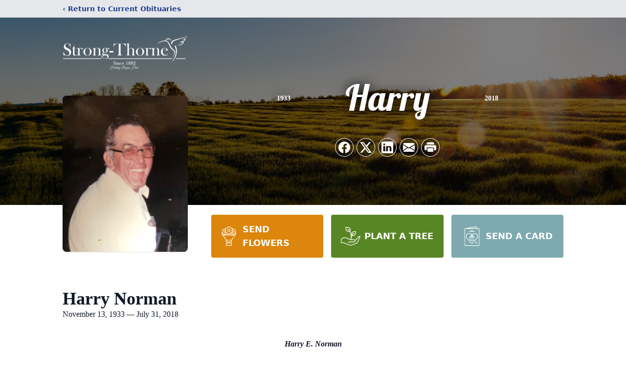

--- FILE ---
content_type: text/html; charset=utf-8
request_url: https://www.google.com/recaptcha/enterprise/anchor?ar=1&k=6LcfyNchAAAAALa7UaVXRba4TWPiEzvmaf0rqhmQ&co=aHR0cHM6Ly93d3cuc3Ryb25ndGhvcm5lLmNvbTo0NDM.&hl=en&type=image&v=7gg7H51Q-naNfhmCP3_R47ho&theme=light&size=invisible&badge=bottomright&anchor-ms=120000&execute-ms=30000&cb=6w3zbr5w02k5
body_size: 48551
content:
<!DOCTYPE HTML><html dir="ltr" lang="en"><head><meta http-equiv="Content-Type" content="text/html; charset=UTF-8">
<meta http-equiv="X-UA-Compatible" content="IE=edge">
<title>reCAPTCHA</title>
<style type="text/css">
/* cyrillic-ext */
@font-face {
  font-family: 'Roboto';
  font-style: normal;
  font-weight: 400;
  font-stretch: 100%;
  src: url(//fonts.gstatic.com/s/roboto/v48/KFO7CnqEu92Fr1ME7kSn66aGLdTylUAMa3GUBHMdazTgWw.woff2) format('woff2');
  unicode-range: U+0460-052F, U+1C80-1C8A, U+20B4, U+2DE0-2DFF, U+A640-A69F, U+FE2E-FE2F;
}
/* cyrillic */
@font-face {
  font-family: 'Roboto';
  font-style: normal;
  font-weight: 400;
  font-stretch: 100%;
  src: url(//fonts.gstatic.com/s/roboto/v48/KFO7CnqEu92Fr1ME7kSn66aGLdTylUAMa3iUBHMdazTgWw.woff2) format('woff2');
  unicode-range: U+0301, U+0400-045F, U+0490-0491, U+04B0-04B1, U+2116;
}
/* greek-ext */
@font-face {
  font-family: 'Roboto';
  font-style: normal;
  font-weight: 400;
  font-stretch: 100%;
  src: url(//fonts.gstatic.com/s/roboto/v48/KFO7CnqEu92Fr1ME7kSn66aGLdTylUAMa3CUBHMdazTgWw.woff2) format('woff2');
  unicode-range: U+1F00-1FFF;
}
/* greek */
@font-face {
  font-family: 'Roboto';
  font-style: normal;
  font-weight: 400;
  font-stretch: 100%;
  src: url(//fonts.gstatic.com/s/roboto/v48/KFO7CnqEu92Fr1ME7kSn66aGLdTylUAMa3-UBHMdazTgWw.woff2) format('woff2');
  unicode-range: U+0370-0377, U+037A-037F, U+0384-038A, U+038C, U+038E-03A1, U+03A3-03FF;
}
/* math */
@font-face {
  font-family: 'Roboto';
  font-style: normal;
  font-weight: 400;
  font-stretch: 100%;
  src: url(//fonts.gstatic.com/s/roboto/v48/KFO7CnqEu92Fr1ME7kSn66aGLdTylUAMawCUBHMdazTgWw.woff2) format('woff2');
  unicode-range: U+0302-0303, U+0305, U+0307-0308, U+0310, U+0312, U+0315, U+031A, U+0326-0327, U+032C, U+032F-0330, U+0332-0333, U+0338, U+033A, U+0346, U+034D, U+0391-03A1, U+03A3-03A9, U+03B1-03C9, U+03D1, U+03D5-03D6, U+03F0-03F1, U+03F4-03F5, U+2016-2017, U+2034-2038, U+203C, U+2040, U+2043, U+2047, U+2050, U+2057, U+205F, U+2070-2071, U+2074-208E, U+2090-209C, U+20D0-20DC, U+20E1, U+20E5-20EF, U+2100-2112, U+2114-2115, U+2117-2121, U+2123-214F, U+2190, U+2192, U+2194-21AE, U+21B0-21E5, U+21F1-21F2, U+21F4-2211, U+2213-2214, U+2216-22FF, U+2308-230B, U+2310, U+2319, U+231C-2321, U+2336-237A, U+237C, U+2395, U+239B-23B7, U+23D0, U+23DC-23E1, U+2474-2475, U+25AF, U+25B3, U+25B7, U+25BD, U+25C1, U+25CA, U+25CC, U+25FB, U+266D-266F, U+27C0-27FF, U+2900-2AFF, U+2B0E-2B11, U+2B30-2B4C, U+2BFE, U+3030, U+FF5B, U+FF5D, U+1D400-1D7FF, U+1EE00-1EEFF;
}
/* symbols */
@font-face {
  font-family: 'Roboto';
  font-style: normal;
  font-weight: 400;
  font-stretch: 100%;
  src: url(//fonts.gstatic.com/s/roboto/v48/KFO7CnqEu92Fr1ME7kSn66aGLdTylUAMaxKUBHMdazTgWw.woff2) format('woff2');
  unicode-range: U+0001-000C, U+000E-001F, U+007F-009F, U+20DD-20E0, U+20E2-20E4, U+2150-218F, U+2190, U+2192, U+2194-2199, U+21AF, U+21E6-21F0, U+21F3, U+2218-2219, U+2299, U+22C4-22C6, U+2300-243F, U+2440-244A, U+2460-24FF, U+25A0-27BF, U+2800-28FF, U+2921-2922, U+2981, U+29BF, U+29EB, U+2B00-2BFF, U+4DC0-4DFF, U+FFF9-FFFB, U+10140-1018E, U+10190-1019C, U+101A0, U+101D0-101FD, U+102E0-102FB, U+10E60-10E7E, U+1D2C0-1D2D3, U+1D2E0-1D37F, U+1F000-1F0FF, U+1F100-1F1AD, U+1F1E6-1F1FF, U+1F30D-1F30F, U+1F315, U+1F31C, U+1F31E, U+1F320-1F32C, U+1F336, U+1F378, U+1F37D, U+1F382, U+1F393-1F39F, U+1F3A7-1F3A8, U+1F3AC-1F3AF, U+1F3C2, U+1F3C4-1F3C6, U+1F3CA-1F3CE, U+1F3D4-1F3E0, U+1F3ED, U+1F3F1-1F3F3, U+1F3F5-1F3F7, U+1F408, U+1F415, U+1F41F, U+1F426, U+1F43F, U+1F441-1F442, U+1F444, U+1F446-1F449, U+1F44C-1F44E, U+1F453, U+1F46A, U+1F47D, U+1F4A3, U+1F4B0, U+1F4B3, U+1F4B9, U+1F4BB, U+1F4BF, U+1F4C8-1F4CB, U+1F4D6, U+1F4DA, U+1F4DF, U+1F4E3-1F4E6, U+1F4EA-1F4ED, U+1F4F7, U+1F4F9-1F4FB, U+1F4FD-1F4FE, U+1F503, U+1F507-1F50B, U+1F50D, U+1F512-1F513, U+1F53E-1F54A, U+1F54F-1F5FA, U+1F610, U+1F650-1F67F, U+1F687, U+1F68D, U+1F691, U+1F694, U+1F698, U+1F6AD, U+1F6B2, U+1F6B9-1F6BA, U+1F6BC, U+1F6C6-1F6CF, U+1F6D3-1F6D7, U+1F6E0-1F6EA, U+1F6F0-1F6F3, U+1F6F7-1F6FC, U+1F700-1F7FF, U+1F800-1F80B, U+1F810-1F847, U+1F850-1F859, U+1F860-1F887, U+1F890-1F8AD, U+1F8B0-1F8BB, U+1F8C0-1F8C1, U+1F900-1F90B, U+1F93B, U+1F946, U+1F984, U+1F996, U+1F9E9, U+1FA00-1FA6F, U+1FA70-1FA7C, U+1FA80-1FA89, U+1FA8F-1FAC6, U+1FACE-1FADC, U+1FADF-1FAE9, U+1FAF0-1FAF8, U+1FB00-1FBFF;
}
/* vietnamese */
@font-face {
  font-family: 'Roboto';
  font-style: normal;
  font-weight: 400;
  font-stretch: 100%;
  src: url(//fonts.gstatic.com/s/roboto/v48/KFO7CnqEu92Fr1ME7kSn66aGLdTylUAMa3OUBHMdazTgWw.woff2) format('woff2');
  unicode-range: U+0102-0103, U+0110-0111, U+0128-0129, U+0168-0169, U+01A0-01A1, U+01AF-01B0, U+0300-0301, U+0303-0304, U+0308-0309, U+0323, U+0329, U+1EA0-1EF9, U+20AB;
}
/* latin-ext */
@font-face {
  font-family: 'Roboto';
  font-style: normal;
  font-weight: 400;
  font-stretch: 100%;
  src: url(//fonts.gstatic.com/s/roboto/v48/KFO7CnqEu92Fr1ME7kSn66aGLdTylUAMa3KUBHMdazTgWw.woff2) format('woff2');
  unicode-range: U+0100-02BA, U+02BD-02C5, U+02C7-02CC, U+02CE-02D7, U+02DD-02FF, U+0304, U+0308, U+0329, U+1D00-1DBF, U+1E00-1E9F, U+1EF2-1EFF, U+2020, U+20A0-20AB, U+20AD-20C0, U+2113, U+2C60-2C7F, U+A720-A7FF;
}
/* latin */
@font-face {
  font-family: 'Roboto';
  font-style: normal;
  font-weight: 400;
  font-stretch: 100%;
  src: url(//fonts.gstatic.com/s/roboto/v48/KFO7CnqEu92Fr1ME7kSn66aGLdTylUAMa3yUBHMdazQ.woff2) format('woff2');
  unicode-range: U+0000-00FF, U+0131, U+0152-0153, U+02BB-02BC, U+02C6, U+02DA, U+02DC, U+0304, U+0308, U+0329, U+2000-206F, U+20AC, U+2122, U+2191, U+2193, U+2212, U+2215, U+FEFF, U+FFFD;
}
/* cyrillic-ext */
@font-face {
  font-family: 'Roboto';
  font-style: normal;
  font-weight: 500;
  font-stretch: 100%;
  src: url(//fonts.gstatic.com/s/roboto/v48/KFO7CnqEu92Fr1ME7kSn66aGLdTylUAMa3GUBHMdazTgWw.woff2) format('woff2');
  unicode-range: U+0460-052F, U+1C80-1C8A, U+20B4, U+2DE0-2DFF, U+A640-A69F, U+FE2E-FE2F;
}
/* cyrillic */
@font-face {
  font-family: 'Roboto';
  font-style: normal;
  font-weight: 500;
  font-stretch: 100%;
  src: url(//fonts.gstatic.com/s/roboto/v48/KFO7CnqEu92Fr1ME7kSn66aGLdTylUAMa3iUBHMdazTgWw.woff2) format('woff2');
  unicode-range: U+0301, U+0400-045F, U+0490-0491, U+04B0-04B1, U+2116;
}
/* greek-ext */
@font-face {
  font-family: 'Roboto';
  font-style: normal;
  font-weight: 500;
  font-stretch: 100%;
  src: url(//fonts.gstatic.com/s/roboto/v48/KFO7CnqEu92Fr1ME7kSn66aGLdTylUAMa3CUBHMdazTgWw.woff2) format('woff2');
  unicode-range: U+1F00-1FFF;
}
/* greek */
@font-face {
  font-family: 'Roboto';
  font-style: normal;
  font-weight: 500;
  font-stretch: 100%;
  src: url(//fonts.gstatic.com/s/roboto/v48/KFO7CnqEu92Fr1ME7kSn66aGLdTylUAMa3-UBHMdazTgWw.woff2) format('woff2');
  unicode-range: U+0370-0377, U+037A-037F, U+0384-038A, U+038C, U+038E-03A1, U+03A3-03FF;
}
/* math */
@font-face {
  font-family: 'Roboto';
  font-style: normal;
  font-weight: 500;
  font-stretch: 100%;
  src: url(//fonts.gstatic.com/s/roboto/v48/KFO7CnqEu92Fr1ME7kSn66aGLdTylUAMawCUBHMdazTgWw.woff2) format('woff2');
  unicode-range: U+0302-0303, U+0305, U+0307-0308, U+0310, U+0312, U+0315, U+031A, U+0326-0327, U+032C, U+032F-0330, U+0332-0333, U+0338, U+033A, U+0346, U+034D, U+0391-03A1, U+03A3-03A9, U+03B1-03C9, U+03D1, U+03D5-03D6, U+03F0-03F1, U+03F4-03F5, U+2016-2017, U+2034-2038, U+203C, U+2040, U+2043, U+2047, U+2050, U+2057, U+205F, U+2070-2071, U+2074-208E, U+2090-209C, U+20D0-20DC, U+20E1, U+20E5-20EF, U+2100-2112, U+2114-2115, U+2117-2121, U+2123-214F, U+2190, U+2192, U+2194-21AE, U+21B0-21E5, U+21F1-21F2, U+21F4-2211, U+2213-2214, U+2216-22FF, U+2308-230B, U+2310, U+2319, U+231C-2321, U+2336-237A, U+237C, U+2395, U+239B-23B7, U+23D0, U+23DC-23E1, U+2474-2475, U+25AF, U+25B3, U+25B7, U+25BD, U+25C1, U+25CA, U+25CC, U+25FB, U+266D-266F, U+27C0-27FF, U+2900-2AFF, U+2B0E-2B11, U+2B30-2B4C, U+2BFE, U+3030, U+FF5B, U+FF5D, U+1D400-1D7FF, U+1EE00-1EEFF;
}
/* symbols */
@font-face {
  font-family: 'Roboto';
  font-style: normal;
  font-weight: 500;
  font-stretch: 100%;
  src: url(//fonts.gstatic.com/s/roboto/v48/KFO7CnqEu92Fr1ME7kSn66aGLdTylUAMaxKUBHMdazTgWw.woff2) format('woff2');
  unicode-range: U+0001-000C, U+000E-001F, U+007F-009F, U+20DD-20E0, U+20E2-20E4, U+2150-218F, U+2190, U+2192, U+2194-2199, U+21AF, U+21E6-21F0, U+21F3, U+2218-2219, U+2299, U+22C4-22C6, U+2300-243F, U+2440-244A, U+2460-24FF, U+25A0-27BF, U+2800-28FF, U+2921-2922, U+2981, U+29BF, U+29EB, U+2B00-2BFF, U+4DC0-4DFF, U+FFF9-FFFB, U+10140-1018E, U+10190-1019C, U+101A0, U+101D0-101FD, U+102E0-102FB, U+10E60-10E7E, U+1D2C0-1D2D3, U+1D2E0-1D37F, U+1F000-1F0FF, U+1F100-1F1AD, U+1F1E6-1F1FF, U+1F30D-1F30F, U+1F315, U+1F31C, U+1F31E, U+1F320-1F32C, U+1F336, U+1F378, U+1F37D, U+1F382, U+1F393-1F39F, U+1F3A7-1F3A8, U+1F3AC-1F3AF, U+1F3C2, U+1F3C4-1F3C6, U+1F3CA-1F3CE, U+1F3D4-1F3E0, U+1F3ED, U+1F3F1-1F3F3, U+1F3F5-1F3F7, U+1F408, U+1F415, U+1F41F, U+1F426, U+1F43F, U+1F441-1F442, U+1F444, U+1F446-1F449, U+1F44C-1F44E, U+1F453, U+1F46A, U+1F47D, U+1F4A3, U+1F4B0, U+1F4B3, U+1F4B9, U+1F4BB, U+1F4BF, U+1F4C8-1F4CB, U+1F4D6, U+1F4DA, U+1F4DF, U+1F4E3-1F4E6, U+1F4EA-1F4ED, U+1F4F7, U+1F4F9-1F4FB, U+1F4FD-1F4FE, U+1F503, U+1F507-1F50B, U+1F50D, U+1F512-1F513, U+1F53E-1F54A, U+1F54F-1F5FA, U+1F610, U+1F650-1F67F, U+1F687, U+1F68D, U+1F691, U+1F694, U+1F698, U+1F6AD, U+1F6B2, U+1F6B9-1F6BA, U+1F6BC, U+1F6C6-1F6CF, U+1F6D3-1F6D7, U+1F6E0-1F6EA, U+1F6F0-1F6F3, U+1F6F7-1F6FC, U+1F700-1F7FF, U+1F800-1F80B, U+1F810-1F847, U+1F850-1F859, U+1F860-1F887, U+1F890-1F8AD, U+1F8B0-1F8BB, U+1F8C0-1F8C1, U+1F900-1F90B, U+1F93B, U+1F946, U+1F984, U+1F996, U+1F9E9, U+1FA00-1FA6F, U+1FA70-1FA7C, U+1FA80-1FA89, U+1FA8F-1FAC6, U+1FACE-1FADC, U+1FADF-1FAE9, U+1FAF0-1FAF8, U+1FB00-1FBFF;
}
/* vietnamese */
@font-face {
  font-family: 'Roboto';
  font-style: normal;
  font-weight: 500;
  font-stretch: 100%;
  src: url(//fonts.gstatic.com/s/roboto/v48/KFO7CnqEu92Fr1ME7kSn66aGLdTylUAMa3OUBHMdazTgWw.woff2) format('woff2');
  unicode-range: U+0102-0103, U+0110-0111, U+0128-0129, U+0168-0169, U+01A0-01A1, U+01AF-01B0, U+0300-0301, U+0303-0304, U+0308-0309, U+0323, U+0329, U+1EA0-1EF9, U+20AB;
}
/* latin-ext */
@font-face {
  font-family: 'Roboto';
  font-style: normal;
  font-weight: 500;
  font-stretch: 100%;
  src: url(//fonts.gstatic.com/s/roboto/v48/KFO7CnqEu92Fr1ME7kSn66aGLdTylUAMa3KUBHMdazTgWw.woff2) format('woff2');
  unicode-range: U+0100-02BA, U+02BD-02C5, U+02C7-02CC, U+02CE-02D7, U+02DD-02FF, U+0304, U+0308, U+0329, U+1D00-1DBF, U+1E00-1E9F, U+1EF2-1EFF, U+2020, U+20A0-20AB, U+20AD-20C0, U+2113, U+2C60-2C7F, U+A720-A7FF;
}
/* latin */
@font-face {
  font-family: 'Roboto';
  font-style: normal;
  font-weight: 500;
  font-stretch: 100%;
  src: url(//fonts.gstatic.com/s/roboto/v48/KFO7CnqEu92Fr1ME7kSn66aGLdTylUAMa3yUBHMdazQ.woff2) format('woff2');
  unicode-range: U+0000-00FF, U+0131, U+0152-0153, U+02BB-02BC, U+02C6, U+02DA, U+02DC, U+0304, U+0308, U+0329, U+2000-206F, U+20AC, U+2122, U+2191, U+2193, U+2212, U+2215, U+FEFF, U+FFFD;
}
/* cyrillic-ext */
@font-face {
  font-family: 'Roboto';
  font-style: normal;
  font-weight: 900;
  font-stretch: 100%;
  src: url(//fonts.gstatic.com/s/roboto/v48/KFO7CnqEu92Fr1ME7kSn66aGLdTylUAMa3GUBHMdazTgWw.woff2) format('woff2');
  unicode-range: U+0460-052F, U+1C80-1C8A, U+20B4, U+2DE0-2DFF, U+A640-A69F, U+FE2E-FE2F;
}
/* cyrillic */
@font-face {
  font-family: 'Roboto';
  font-style: normal;
  font-weight: 900;
  font-stretch: 100%;
  src: url(//fonts.gstatic.com/s/roboto/v48/KFO7CnqEu92Fr1ME7kSn66aGLdTylUAMa3iUBHMdazTgWw.woff2) format('woff2');
  unicode-range: U+0301, U+0400-045F, U+0490-0491, U+04B0-04B1, U+2116;
}
/* greek-ext */
@font-face {
  font-family: 'Roboto';
  font-style: normal;
  font-weight: 900;
  font-stretch: 100%;
  src: url(//fonts.gstatic.com/s/roboto/v48/KFO7CnqEu92Fr1ME7kSn66aGLdTylUAMa3CUBHMdazTgWw.woff2) format('woff2');
  unicode-range: U+1F00-1FFF;
}
/* greek */
@font-face {
  font-family: 'Roboto';
  font-style: normal;
  font-weight: 900;
  font-stretch: 100%;
  src: url(//fonts.gstatic.com/s/roboto/v48/KFO7CnqEu92Fr1ME7kSn66aGLdTylUAMa3-UBHMdazTgWw.woff2) format('woff2');
  unicode-range: U+0370-0377, U+037A-037F, U+0384-038A, U+038C, U+038E-03A1, U+03A3-03FF;
}
/* math */
@font-face {
  font-family: 'Roboto';
  font-style: normal;
  font-weight: 900;
  font-stretch: 100%;
  src: url(//fonts.gstatic.com/s/roboto/v48/KFO7CnqEu92Fr1ME7kSn66aGLdTylUAMawCUBHMdazTgWw.woff2) format('woff2');
  unicode-range: U+0302-0303, U+0305, U+0307-0308, U+0310, U+0312, U+0315, U+031A, U+0326-0327, U+032C, U+032F-0330, U+0332-0333, U+0338, U+033A, U+0346, U+034D, U+0391-03A1, U+03A3-03A9, U+03B1-03C9, U+03D1, U+03D5-03D6, U+03F0-03F1, U+03F4-03F5, U+2016-2017, U+2034-2038, U+203C, U+2040, U+2043, U+2047, U+2050, U+2057, U+205F, U+2070-2071, U+2074-208E, U+2090-209C, U+20D0-20DC, U+20E1, U+20E5-20EF, U+2100-2112, U+2114-2115, U+2117-2121, U+2123-214F, U+2190, U+2192, U+2194-21AE, U+21B0-21E5, U+21F1-21F2, U+21F4-2211, U+2213-2214, U+2216-22FF, U+2308-230B, U+2310, U+2319, U+231C-2321, U+2336-237A, U+237C, U+2395, U+239B-23B7, U+23D0, U+23DC-23E1, U+2474-2475, U+25AF, U+25B3, U+25B7, U+25BD, U+25C1, U+25CA, U+25CC, U+25FB, U+266D-266F, U+27C0-27FF, U+2900-2AFF, U+2B0E-2B11, U+2B30-2B4C, U+2BFE, U+3030, U+FF5B, U+FF5D, U+1D400-1D7FF, U+1EE00-1EEFF;
}
/* symbols */
@font-face {
  font-family: 'Roboto';
  font-style: normal;
  font-weight: 900;
  font-stretch: 100%;
  src: url(//fonts.gstatic.com/s/roboto/v48/KFO7CnqEu92Fr1ME7kSn66aGLdTylUAMaxKUBHMdazTgWw.woff2) format('woff2');
  unicode-range: U+0001-000C, U+000E-001F, U+007F-009F, U+20DD-20E0, U+20E2-20E4, U+2150-218F, U+2190, U+2192, U+2194-2199, U+21AF, U+21E6-21F0, U+21F3, U+2218-2219, U+2299, U+22C4-22C6, U+2300-243F, U+2440-244A, U+2460-24FF, U+25A0-27BF, U+2800-28FF, U+2921-2922, U+2981, U+29BF, U+29EB, U+2B00-2BFF, U+4DC0-4DFF, U+FFF9-FFFB, U+10140-1018E, U+10190-1019C, U+101A0, U+101D0-101FD, U+102E0-102FB, U+10E60-10E7E, U+1D2C0-1D2D3, U+1D2E0-1D37F, U+1F000-1F0FF, U+1F100-1F1AD, U+1F1E6-1F1FF, U+1F30D-1F30F, U+1F315, U+1F31C, U+1F31E, U+1F320-1F32C, U+1F336, U+1F378, U+1F37D, U+1F382, U+1F393-1F39F, U+1F3A7-1F3A8, U+1F3AC-1F3AF, U+1F3C2, U+1F3C4-1F3C6, U+1F3CA-1F3CE, U+1F3D4-1F3E0, U+1F3ED, U+1F3F1-1F3F3, U+1F3F5-1F3F7, U+1F408, U+1F415, U+1F41F, U+1F426, U+1F43F, U+1F441-1F442, U+1F444, U+1F446-1F449, U+1F44C-1F44E, U+1F453, U+1F46A, U+1F47D, U+1F4A3, U+1F4B0, U+1F4B3, U+1F4B9, U+1F4BB, U+1F4BF, U+1F4C8-1F4CB, U+1F4D6, U+1F4DA, U+1F4DF, U+1F4E3-1F4E6, U+1F4EA-1F4ED, U+1F4F7, U+1F4F9-1F4FB, U+1F4FD-1F4FE, U+1F503, U+1F507-1F50B, U+1F50D, U+1F512-1F513, U+1F53E-1F54A, U+1F54F-1F5FA, U+1F610, U+1F650-1F67F, U+1F687, U+1F68D, U+1F691, U+1F694, U+1F698, U+1F6AD, U+1F6B2, U+1F6B9-1F6BA, U+1F6BC, U+1F6C6-1F6CF, U+1F6D3-1F6D7, U+1F6E0-1F6EA, U+1F6F0-1F6F3, U+1F6F7-1F6FC, U+1F700-1F7FF, U+1F800-1F80B, U+1F810-1F847, U+1F850-1F859, U+1F860-1F887, U+1F890-1F8AD, U+1F8B0-1F8BB, U+1F8C0-1F8C1, U+1F900-1F90B, U+1F93B, U+1F946, U+1F984, U+1F996, U+1F9E9, U+1FA00-1FA6F, U+1FA70-1FA7C, U+1FA80-1FA89, U+1FA8F-1FAC6, U+1FACE-1FADC, U+1FADF-1FAE9, U+1FAF0-1FAF8, U+1FB00-1FBFF;
}
/* vietnamese */
@font-face {
  font-family: 'Roboto';
  font-style: normal;
  font-weight: 900;
  font-stretch: 100%;
  src: url(//fonts.gstatic.com/s/roboto/v48/KFO7CnqEu92Fr1ME7kSn66aGLdTylUAMa3OUBHMdazTgWw.woff2) format('woff2');
  unicode-range: U+0102-0103, U+0110-0111, U+0128-0129, U+0168-0169, U+01A0-01A1, U+01AF-01B0, U+0300-0301, U+0303-0304, U+0308-0309, U+0323, U+0329, U+1EA0-1EF9, U+20AB;
}
/* latin-ext */
@font-face {
  font-family: 'Roboto';
  font-style: normal;
  font-weight: 900;
  font-stretch: 100%;
  src: url(//fonts.gstatic.com/s/roboto/v48/KFO7CnqEu92Fr1ME7kSn66aGLdTylUAMa3KUBHMdazTgWw.woff2) format('woff2');
  unicode-range: U+0100-02BA, U+02BD-02C5, U+02C7-02CC, U+02CE-02D7, U+02DD-02FF, U+0304, U+0308, U+0329, U+1D00-1DBF, U+1E00-1E9F, U+1EF2-1EFF, U+2020, U+20A0-20AB, U+20AD-20C0, U+2113, U+2C60-2C7F, U+A720-A7FF;
}
/* latin */
@font-face {
  font-family: 'Roboto';
  font-style: normal;
  font-weight: 900;
  font-stretch: 100%;
  src: url(//fonts.gstatic.com/s/roboto/v48/KFO7CnqEu92Fr1ME7kSn66aGLdTylUAMa3yUBHMdazQ.woff2) format('woff2');
  unicode-range: U+0000-00FF, U+0131, U+0152-0153, U+02BB-02BC, U+02C6, U+02DA, U+02DC, U+0304, U+0308, U+0329, U+2000-206F, U+20AC, U+2122, U+2191, U+2193, U+2212, U+2215, U+FEFF, U+FFFD;
}

</style>
<link rel="stylesheet" type="text/css" href="https://www.gstatic.com/recaptcha/releases/7gg7H51Q-naNfhmCP3_R47ho/styles__ltr.css">
<script nonce="bUo7JOk9MZTrtRB6hVdxRw" type="text/javascript">window['__recaptcha_api'] = 'https://www.google.com/recaptcha/enterprise/';</script>
<script type="text/javascript" src="https://www.gstatic.com/recaptcha/releases/7gg7H51Q-naNfhmCP3_R47ho/recaptcha__en.js" nonce="bUo7JOk9MZTrtRB6hVdxRw">
      
    </script></head>
<body><div id="rc-anchor-alert" class="rc-anchor-alert"></div>
<input type="hidden" id="recaptcha-token" value="[base64]">
<script type="text/javascript" nonce="bUo7JOk9MZTrtRB6hVdxRw">
      recaptcha.anchor.Main.init("[\x22ainput\x22,[\x22bgdata\x22,\x22\x22,\[base64]/[base64]/[base64]/[base64]/[base64]/[base64]/[base64]/[base64]/[base64]/[base64]\\u003d\x22,\[base64]\\u003d\\u003d\x22,\[base64]/[base64]/woLCuMOiHHtBasOywpPDpsK5H8OLw6Frw7k5w4dNEMOCw7HCjsOow4rCgsOgwpYEEsOhD2bChiRVwq8mw6pAP8KeJC1BAgTCksK9Vw5ZJH9wwo05wpzCqArCpnJuwpAuLcOffMOqwoNBaMOcDmk9woXChsKjT8ORwr/DqkRKA8KGw5bClMOuUAzDuMOqUMOvw7bDjMK4LMOKSsOSwqDDgW0Pw7YkwqnDrkZHTsKRQih0w7zCii3CucOHQMO/XcOvw6vCncOLRMKOwrXDnMOnwqh3ZkMwwpPCisK7w4xwfsOWSsKDwolXS8K1wqFaw5vCg8Owc8OYw57DsMKzAVTDmg/DscKew7jCvcKSQUtwCcOGRsOrwpkOwpQwKUMkBBJiwqzCh1nCkcK5cT/DiUvClG8iVHXDnQQFC8KTSMOFEEbCp0vDsMKfwqVlwrMFBATCtsK4w4oDDHHCthLDuEhpJMO/[base64]/CmVgmYCYNb1PDn8KqwqHCnkcyRsOnM8O+w6DDtsOhMcOAw5wjeMO5wqwNwrV9woHClMKPMsKTwrzDrcKTW8Ogw7/DicOKw6nDglfCqidBw4tmAMKtwr7CrsKpTMKww7vDlcO+dj5gw4rDvMO/IsKFW8OTwpEjR8ODKsOOw6l8WMKwYRpjwrXCscODLx9XDsKowpLCpzcBYQTCssOjL8OSblokYELDkcKCFjtuTmU2MMKjVAzDrMOKasKzCsKAwqDCmMOIXy3Cr11uw6nDuMOewoDCksOscz3DgQ/DusOswqQzVlTClMO6w7zCqcKIAcKzw5wSMVjCl2J5OSPDscKTOjTDmHTDqhhUw6Z7cCjCtVg3w4HDjTIawrXCqMONw6zCvEXDtcKnw7FowqLDn8OAw4oSw6JowqbDpwbCt8OrFGMuecKnODYdP8O6wrnCmsOnw4/CisKow7XCssKXZ1bDj8ObwqXDkMOYBGc1w7BDMCZzGcORMcOYS8KXwp9+w4NJI0s2w4/Dj3tGwowPw7jCugA5w5HCg8OdwpHCkBYWWwpEXhjDhMOkPAwBwphQU8OVw65mV8OQKcOEw6/DowLDmMOBw7rCsAV2wpvDoSLCk8K/[base64]/Cg8KkTMKfN2UjdcKoSXMfwrvDscOUwofCssO/w65Dw55uL8KbwpvDoxvDhEEuw7FIw6UWwqPCpWccEFZBw5tVw7LChcKebQwAS8O+w48UKm5TwqN/woYGJwtlw5jCglDCtFAcFcOVYCnCicKmLUAkGH/DhcOsw7jCuyoCeMO0w5rCghtoJ3zDiSrDp1wLwp9NLMK3w6rCqcK+Lxoiw43Chg3CiDBawp8Nw43CnF48WB8kwrrClsKeOsKiJx3CtXjDu8KKwrjDjkBrR8Kaa1rDsSjCnMObwp1KQxrCmMKfQDoILRvDscO4wq5Rw67Ds8Olw4fCk8O/wo/CtQXCo2sLEXcaw7jCjcOvKxjDpcOSwqdIwrXDpMOfwqDCosOiw5LCvcOBwpbCicKkPsOpRcKuwrzCj116w5jCpQcbUMOoJRIVAsO8w6xywppmw5jDlMOxH3x6wq8QYMO/wqJ8w5HCi1HCr1fCh140wqjCqF9Tw4d4CGXCmHvDgMOQYcOuUDYCWcKfScOgG3XDhCnCuMKXchzDm8OVwobCiAcxcsOLR8OUwr8DV8Oaw5XCqjsMw6zCs8OoBRfDmDnCksKLw4PDsAHDi3E/[base64]/Cu8OpOiB5L8KJwp3CicOJwojCqgo+IMOmCMKEeSMmWCHCoFYCw5XDhcONwqTCjsKyw6DDhMKowpkWwonDixQRw74HG0YUYsKPw4bCh3/CpD3DsjdLw6PDkcOzMRnDuCxqdVnDq3bCuU4GwoRvw4fCn8KBw6jDm2jDssK+w5zCtMOYw5ltK8OaBMOiHBNbNWAmHcKjw4dYwqdkwogiw4cpw7NBw44ow6/DusKMG2tiwqloJyDDtcKaFcKmw7bCt8KyE8OOOQzDnDfCoMKQZyLCjsOmwpzCt8OqecOyd8O2H8KXThnDlMKhRAkWwoFyG8Oxw4APwq/DmsKNazZYwqEGWsKDSsKwFnzDqUnDosKjA8OzXsK1esKlU2Nuw64ywqMPwr1bcMOpw47Cr1/DusOJw5jDlcKaw47Ck8KOw4nCvcO6w5fDrFdsFFtCbMK8wr42ZjLCrS/DuQrCv8KAF8K6w4khe8KJJsKSXcOURGJ0JcO6J31daBLCux/[base64]/w45cw4rDnHfDmUHCjy7Cg8OWBcKNWig+IG9mWcKXS8OlA8O8ZFpAw5bDtWrCuMOIAcKNwovCiMKww6g9UsO/w5zCoX3Dt8KWwo3CvFZXwq92wqvDvMKdw7vDiVDDt0F7wr3DuMKiwoFewr3DsW5Nwr7Cly93KMK2b8K0w5FTw59Qw7zCisOSED9Uw5Nrw5PCqD3DlW/DoBLCglgmwppnYMK9AlHDngJBYnwtGsKSwqbCuU1ww4nDgsK4w6HDoHsEZmUUw4rDlGrDp0IJPAxhUMK5wodHK8Oiw6DCh1kYM8KTw6rCrcKTMMOhPcOow5tMQ8OkXh4OFMKxw6DCpcK4w7J+w6EZHGvDvyPCvMKGw4bDlMKiNhtqV1wtK2jDuE/CkhHDklRbwoTDlFHCtjTDgcKHw6cAwr4uIGUHGMOVw6vCjT8AworChAB+wrDCm2sgw4cUw7Faw7QcwprCvMOPPMOKwqVBa15xw4PDj3jCrMOsV15lw5bDpksZQMKHLDQWIjh/[base64]/CnnATesKjUwsOw5fChg5iTcOlwoDCp1fDnwBLwoFawq1kCWXDrGDDm0zDhivDkEPDqRnCgcOxwqstw692w6DCoFtewptHwrPCmUXChcK4wo3Dq8ONfsKvw7x7GEVrwrvCkMOZw4c9w7nCmsKqNznDjg7DlUjCpsOnQ8Kbw413w5RqwqF/w601w5kIw57DncOxeMOqwqrCn8KhVcOlFMKjOcKdVsKkworCry8nw4YAw4ArwqvDryfDqRjCuVPDjWPDsyjCvxxcU0MJwprCjTfDvMKwFhY+cwHDs8KIYi3DjyPDhAPCiMKww4vDtcKINU/[base64]/[base64]/w5Z+LQwTw4vDn8K2Q8KaSMKXwqR/[base64]/DqMK2w7opw5Eiw6TDnsK0a8KMK8ONJV/[base64]/Dik7Ck0EXwqPCrMOhw7DDh8K7w7paR0V4XVrCoxZRX8KwYn3Do8OHYTVVP8OEwqkZUSQnbMOpw6zDs1zDnsKyUsO7VMO+OsKgw753ZzsWRDhxWlFrwqnDgW4BKxNyw4xgw4wbw6rDmR9iVX5sbX/Cv8Kjw69WTRQ1HsOrwrTDgBLDtsOCCkDCoRcCEjV/w7jCpxYUw5E4I2PDv8O/wrvCjk/CmjjClywaw4/[base64]/DoC8JQDMqQR4aCsK7woZnw4xQPRxSw7LCuzgcw6vDnDI0wpURAhXCg2JawprDlsKow5EfF1PDkDjDpcKtEMO0wozChkMvYMKBwr3Dr8KgHGkiwpXCocOTSsOuwr3DlyfDq3IxU8K6wpHDg8O0WMK2w4dPw70wE3TCjsKEEAZEBhrCkEbDssKNw4zCocOFw4/Ct8OIRMKdwqXDpDDCkgjDiUYZwq7DicKBXMK/[base64]/w7XDs8KcJHB3w5XDocKCw7gcKMOdw6XCk1/CrsOzw4wpw6fDpsK+wq7Ci8Kiw6rDuMKTw6JTw7TDm8OjYEAaZ8K9wp/DqMODw5lPGjs1w6FeaULCmD7Dh8KLw47DssKMCMO6UALCh34xwp94wrYBwqTDlx/Ds8O/fADDnkzDucK1wqrDpBrDrE7CqMOzwqplNwnCkTMywrNfwqxRw7N5B8ORJShSw7LCosKPw7zCuDjCgCDCuGLDm3DCikdaScOOWQVXKcKdwrnDjC05w57DvgjDq8KrGcK4KlPCjcK2w73CiTvDojAbw7/[base64]/CvxzDrnzCn0XCiH8kw7rDmMKPPsKZwrRCYR4owrnDlcOSFX/[base64]/CjMOoGcKmRcOOw4dZwpXDlcOBw6XDp3Q6AcOxwoR1wr7Dsm81w4LDlhzCr8Knwod+wr/[base64]/Dl3Imw53DthQ+LsKpTsKkP8KAwpVWw7XDpsOnPGLClRzDkDbDj3/Dsl/ChGHCuhDCqcKOHsKLGMKmNcKoYXLCu1d8wrbCkkopZkMECwXDg3rCij7Cr8KWUXZtwrRpwpVew5/[base64]/w6LDjsKNw6FxCMK1MMK+w74hwrt6w6FbwrBdwoLDosOsw5nDgEZ8XsKMJcKlw4Vfwo/CpcKlw6Q7Qj95w6DDqGBVARnCjkcyFsKgw4MZwo7DgzZSwrzDvgHCjcOWwojDj8Oxw5TCmMKTwq1NTsKLIz3CpMOiOMKqXcKswpIFworDsHYhw6zDrVtyw53DpHdmYiDDiFTCi8Kpwo3DqsKxw7lgDjN6w6HCvcKxQsKew4JIwp/CvcO1w7XDkcKJLsOkw47CnFpnw71XRREZw68iV8OyXyNPw5M9wr7DoGFgwqfCnsORKXI5QSHCiy3CscOiw7/CqcKBwoBPO2REwqTDlAXCr8OVQUd/w57DhsKpw603CXYuw6bDiWTCi8K1wqkPW8OvRMOawr/[base64]/[base64]/worDqMOXwqlTS8Ogwp59wqjDrjbCo8KfwrxtIsKoYVprwprCmMKFNMK4fQdsfMOqw7dgf8KhY8KMw6gTdDcWecOiG8KXwolfIMO3SMK2w79Yw4HDlSnDtsOBw6HCiH/[base64]/CugLCrlvCl8KwZ8Okw6DCm8Oze8OlcljCqsOOwqM/w4gQY8K/wqfCtzXDs8KNfghPwqAHwrLCnT7Dij/CpRckwqcaFyHDvsOlw6HCssONEsOywrrDpXjDvCcuRkDCjEgsTWkjwq/Cj8Oqd8Omw64YwqrCsVPCoMKCOVjCrsKVwr7CnB50w7RDwp7DoXTDsMOew7FawqovVQjDjgLChsOGw50Fw4HCv8Kpwo7Ci8OBKgI/w5zDoD9yKEfDu8KyNcOWBMKwwrMNF8KqLMOJwqANakt+GglIwoHDsWTCinoaL8O1Q0fDsMKiOGXClcK+M8OOw41EAU/CnU5za2XDv29xw5RNwpnDu3Mfw4kbPMKIUVNtQcOIw41SwqlcUgpFB8O/[base64]/[base64]/w4QrHMOWTyzCig0RwoE0OcKkOcK0w6c9w4/Dj8KrS8Oka8KDXiIXwqzDgMKpTwYaBsKmw7I9w6HDnHPCtnvCpMK0wrY8QgU1W3wYwqJ4w6Z7w7NvwqAPO2EcYjbClwtgwrc8wroww7bDisOjwrfDpgDCgcKWLhDDvinDo8OKwoxHwpkyTGHCn8KRS1skakF4UiHDhUZyw5DDjMOfZcO/[base64]/wqpResOdw4ptAcKtOcO7wr4Iw73CrX8fO8KREcKMD2jDqcO6YMOQw4fCjAAOMXNhWEUwJTsyw6LCiApFacOXw6fDvsOkw6nDtsO9S8Ogwo/Dr8OXw4LDmVxkUcOfVBnDrcOzw6UVw6jCvsOzY8KdPAXCgBbClHQwwr/DksKCwqNuMXF/Y8OYN1PCr8KmwqjDpXE3esOGVjHDn3B2wrvCmsKFdDPDq3YEw5/CkQTCkXBXLRHCtRMwRgYDK8OUw7jDnTbCicKtWmcAwpVnwp3DpWYAHMOcDgHDtHY3w4LCmGw3Z8Ogw6TCmR5tcQjCtsKcCjgKcjfCh2VUwrxWw5E6IlR2w6djAMOucMKHEzEdAHd+w6DDmMO6akbDphoEaXvCq1M/ScKqIcOEw6x2Dgc3w44ywpzCs3jCtMOkwqh+SD7DhMKNUmvChSYow50rCT50AwVvwrfClcOfw5rDmcKfw6zDunPConByQ8OkwrFja8KREE/DojljwrXDq8KXwp3DusKTwq7DiiHDiF3CrMKWwogMwqnCmMOwSTpLdcKZw6XDi3zCiGbClQLCqsKxPgtjO0IZRG1vw5Q0w6tdwo/[base64]/wqjCmsKyw5ZzKMOow7jCqsKVAUDDr1nCg8KXK8OsZMKWw7HDm8KJAV54bVHDiV8hFMOQJsK3QVsKXUMrwrJKwoXCh8OiTiA9O8KLwqvDoMOuLcO+wr/DrMOTBUjDpkFgw4YmKnxKw6Zfw5LDoMKpD8KXXgEvZcOdwrI9Zx15dWLCi8Osw5MSworDqCnDgy06KGM6wqwawrPDlMOSwqwfwq3CiT/CgMO6FMOlw5DCksOcTwrDpTHCvMOyw7YBYgo/w6AowqR9w73ClGfDmSQpPcO7UiFSwrPCoDHCmcK1BsKkDcOHRMK/w5DCqcOKw79nNAZyw4zDjMOlw5TDl8K5w4QTZ8OUdcOZw7BkwqHDsnjCo8Kzw4XCmlDDgnhVFVjDnMK8w5Elw4jDrlrCosO6ZsKvM8KHw73Do8ONw7FhwrrCkmXCr8K/w6bCiUbCp8OKEMKzPsOAZDjCqsKgWsOvIzNZw7Biw7PDhA7Di8Oyw5gTwqdTQS5yw4/[base64]/w4XCicK9wqBsw4vDscK+KW/[base64]/Cuj4HFS7DoE7CjRE/w7lqw4R9ZkXCuMOew7jCgMONw4klwrLDlcO7w6Rgwp0fVMK6B8O0F8KHMcOBw4vCnsOkw63DiMKdEkgSBAtEw6TDj8KhC1LCuGNlFcOYMMOTw7/DqcKgTMOSfcKvwqvCosOFw57Dp8OjHQhpw6dGwrAVF8OWJcOoP8O7wp1GacKqGRLDv2DCmsKUw6wofXrDuWHDhcKZPcOMVcOdScOVw65XAMKhTRYhSQfDk37DtMKvw4JSMFbDqhZoSCRKTz8PP8KkwobCosOrXMOLT04/[base64]/DrnPCs8KAw6RJODXCusOqT8KqwrvCnh85wqHCj8OOwqUqOcOpwpkXQ8KBIHjCgsOLIkDDoxfCkDDDvHPDksKFw605wrDDpXRGEiJyw5vDrm/ChTZVI3MzLMOUdsKFcWzDnMOCJEoafjvDmnDDlcOxwrogwpDDk8KZwoQFw7pqwr7CkQHCrsKFQ0bCi0DCtXJPw4zDj8KQw4VoWsK5wpHCiF85w6LCmcKrwpwvw7PCtmd3EMO2QQDDscKHI8OJw5Jkw4d3OETDvMKYDWLCq0dmwrMta8OHwqnDumfCq8KQwodIw5/DswAuwp8/wqzDiTvDuwHDgsKjw4TDun7DssKJw5rCp8O5wqxGw43CsQoSSm5Aw7pOfcKHP8KcNsOVw6MkWCHDuHvDm1TCrsKDMhrCtsKhwqLCo34DwrjClcKzRw7Cmn9rfsKPYCLDoUYNQQ5aLcOELkU5TFDDh1bDmBPDm8KQw6HDkcOSfcOmFS/DtMOpTkxNOsK/w5ltPjHDsWAGJsKsw7/[base64]/DrsKpRnUKwoLDgQoNw57DjxTCgn8FfnfCocKswqrCsDcMw5HDm8KPCUhFw7fDszcowrXCnXgHw7jCgMKzZcKFw5MSw5QqVMOuPRXDkMK9QMOtOj/Dn39sD24qZ1zDhBU/H2zCs8OmHU9iw6hnwqVWXE1rQcOOwprCixDCusOnOEPCp8KgCmYmwrhJwrs2T8K2b8OawqQVwprDs8ONw7YcwqpkwqAsPQzDjnfCpMKvHlQmw6bCoW/[base64]/CojXDi2lQw7UhPWpGw6obX3HDjV/CuGjDgsKVw7XCugsaJmDCg1UZw6vCgcK2TWFeGmHDpjsUcMKQwrLCjkrCpi/Dn8OiwqzDlyLCjGXCtMOvwoHDo8KSU8O9woNUK3EocUTCpH3Do0Jzw4/DvsOMYQ4aMsOEwofClkTCtWpCwpbDp3FTTcKdCRPCvXDDj8KQCMKFLS/CmMK8bsK7AMO6w67DshBqHyzDkj4/wrxEw5rCssK0cMOgSsKfDcKNw7rDucOmw4klwrIQwqzDlEDCuUUcfFM4w7crwoHDiBhpSz8ofCw5wo49fCdxNsOxw5DChTzCo1kuC8Onwp18w7khwo/Dn8OBwpA/K27DiMKVB1XCkl0uwp1jwq7CjcKIWcKuw7Zbwo/[base64]/CvVUsNDhISUxLejrDocOXwqTCnMK0K8OULFbCkiHDvMKkWcK/[base64]/Dj1AadTkFwqXDvHYywqrDmFkjbj8lK8OCfwgHw7LCjUPCqMKkZcKIw57CgHtuwrh7ZF13Sz7Ch8OKw5F/wqzDpcKfG00bRsK5RTjCjHDDt8KDTEBwMjDDncKMfkF+YDlSw5gZwqHCimfDrMOTLsOGSnPDrcOvMyHDrsKsIQJuw5/Co2fCk8Oww5LDhMOxwpc5w63ClMOJRzLCggvDrnNdwok4w4DDgxJow47DmSHCqk4bw5TDvBBEKcOLw6bDjCLCh2IfwrAPw6/DqcKxw4RrTmVUKcKfOsKLEMOOwoV4w6vCv8Kbw78gURlGCcOMJggyZXYcwpvCiAbDsBEWMThjwpHCmhJyw5XCqVt4w7jDphfDv8KhG8KePQ0MwqrCtMOgwo7DjsOPwr/DhcOkwqTCg8KJw57DihXDqkssw6ZUwrjDtljDmsKSC3I5bwp2w7JQEStQwpVufcK2HkgLXnPCmsOCw7nDlMKUw7hbw7R7w58mYlHClnDDtMKeQh9MwrtQecOkaMKMwrAbRsKlwq4qw4whGE9iwrJ8w50HJcOTEUfCmwvCoBtbw4rDucKXwrHCksKHw7TCjw/CkyDChMKYZMKRwpjCnsOTRsKvw4nCoQh9wq1JMcKXw7MEwppFwrHCh8KXGMKrwrpIwrQLRSvDscKowrXDnwccwr7DtcK1HsO6wqMRwqPDvlzDncKqw57CosK4azLDqyfDsMOTwroiw6zDksK/wqdCw71yFlnDiGfCnH/[base64]/wq55wrzCmMKjWcKJw6lJwrpmO8K9GMOEw4IzMcK0PMOlwrMKwrd0ZjNmBUIMesOTwoXDjQHDtmUyCTjDocK/wrzClcO0wp7DkMORHHgowpJgIcONVXfDr8K5wpx8w73ChcK6FcKUwqvCgkAzwoPCuMOhwrpvBhJLwoTDscK3SAdjWkfDk8OWw4/DjhV/AMKqwrHDp8OVwqnCqsKZbwHDtWHDuMOwE8Oxw61DckwXQhvDoBlswrDDm0QjWcOFwqnCqsOxeiQZwowGwo/DsCTDuXAAwq0NRcOmBTlEw6PDtHTCkhtzXWfCrBJuYMKJMsOFwr7DkE0QwoJnRMO9w6rDgsK+BsKSw6/DmcKgw6h4w7wka8KWworDkMK5NCdPZMO5ScOmM8Oiwrh0BEFewowfw6o2dno/HCnDjGlMI8KhbF8peBIhw6FRB8OGw4XCg8OmCh9Kw7kSJ8K/MMOfwrUvSmPCgS8dY8K3Ph3CpMORUsOrwqpAOcKIw5rDghoww6sAw5pAbsKTeSzDmcOdBcKJw6PDqMOSwoAXQSXCtFHDtCkFwrIQw7DCqcKOfl/Dk8OSLQ/DsMOWW8OifyXClUNLw4tPwrzChDQxU8O4FgJqwr0uZMKOwrHDsETCnGDCqCXCiMOiwo7Di8KTdcORf00swoVPXmZ9VsOxRl/[base64]/CqcKOfsKgNVZAdcKMwqpDwq/DiVhOw53DhcOIwrVzw6h6wofDrRjDuAbDpx7CvsK+U8OWTxRTwq3Ch3nDq0k1VEXCmhTCh8O5wobDi8O8REBiwrrCmsKSMEPDicOfw79PwoxpXcK+csKPPcKVw5Z1HsOYwq9Tw6HChhhxBCg3U8OPw4YZK8OEXGM7b2I/TsKFPsOmwqM6w5k/w4l7IcO7csKkacOsWWPCvythw6ICw4zCrsK2RQkNWMK8wrMRcFnCtS3DoCzCqA56DXPDrzctCMOhIcKuHnfCnMOjw5LChWnCpsKxw4lKaGlXwrUywqPCkWRywr/Ch2I6IgnDqMKOcR9kw7RKw6UBw6/CgkhXwr/DjcKBCx0VASADw7lGwr3CohcVZ8OuUywPw6vCu8Ouf8O7IDvCo8OTG8K0wrfCsMODVBF5Y0k2w7DCulcxwobCsMO7wojCssO8OgLDvF18AXA2w6vDt8K/cD9fwrrCpMKseGgcJMK/Hw5sw5UkwoZuO8Omw45twp7CkjjCvMO1P8OLKnouAU8NVcOuwrQ5QcO/wrQswqk0aW82wp3DsWsfw4nDsULDrsODQMKLwrs0QcKwIMKsXsOnwqvDsU1NwrHDucOZwoc9w7LDvcO1w6jDtljDlMKnwrcjbA3Cl8KKUzk7CcKUw7tgw5sJLCJ7wqcpwpRJWDLDpQ06M8KICcOTUcKJwqc/w60VwrPDqDh2UkPDqkQNw4AvFgBxNsKFw6TDigIZIH3Du0DCpMO+J8K1w5vDosO0EQ0vCAlsXS3CknXCg1PDqxc/w6IHwpdcwrAADygcfMKqXAYnw7FLHnPCg8KXITHCn8OBScK1NMKHwq7Co8Kgw60bw4xlwp0fWcOLcMKRw43DrsOPwrwbC8KJwqxJwrfCoMOuJcOOwpV/wrRUaG1vCBVRwp/Dr8KadMKiw5Qiw6fDnsOEOMO8w47CtwXCs3TDsR8rw5IYCMOSw7DDjsKPw4nCqxrDsy18BcKlRzN8w6XDlcOqbMOiw45dw7xJwq/[base64]/Ch8Ojw7F3wrR5Nh0bEsOJN3LDqgrCrsKeW8OqMsOqwovDmsOUBcOXw756X8OqNUrCjRsVw480BsOXX8KrVVIXw7s5M8KgCjLDjcKLBifDvsKvFMKhY2/CmgFjGSXClETCp2B1JcOgZDt4w57DkQPCvsOlwrQyw4BIwqfDv8O5w4lxb27DgMOtwqTDnm3DicKeRMKBw7HDtEPCnFrDmsOzw5XDrGRgNMKOHQjCoTPDscOxw6TCnRUFdFPCqXTDs8O+V8K7w6PDuQHCk3XCmlpow5DCrMK6dULCmjEcYQ/DmMOLfcKHLn3DjRHDlcK2XcKBP8O8w5LCrUAww7TCtcKsVSxnw4fDhgHCpW1VwrYUwqfDvVYtDSzCjB7CpC4MdVTDpQfDo1XClhXChxAYPltOdE7CigkOCDkaw5NWNsOBUm1eSkzDskZAwoV+dcOFWMOjdHdtOcOgwpnCsWFrcMKQUsOMdMOhw6Y/w7hOw7XCm2ELwpl5w5HDuyDCo8OVMXDCrV4Gw5rCgsOUw71Gw7Amw4hOD8OgwrNow6bDhUfDq1Q1Tyl3w7DCr8KMecOoRMOgT8OOw5bCqnfCoF7DkcKxOFM0RRHDnkR8O8KLBUNsWMOWSsK1NWZaBVAgDMKew6Q9wpwqw6XDnsOvJcOtwoFDw4/Dp3Imw4tcb8OhwrgVfDw1w78DFMK7w7B6YcK6wqvDkMKWw44Nw7xvw5h+VztGbcKNw7ZkBcKMw4LDkcKYw64GfcKqBBFWwqw+RsOnw5LDrCwPwprDrXo9wo8zwprDjcOXwqbChsKtw7nDv3Zgw5zCryV1GyPCm8Kyw6A9Eh5JNGvCrC/DoERHwqRCw6fDn00rwrnClxPDuybCu8K0UlvDnkjDrkgaVg/DscKMUk4Xw6bDggTCmUrDhWI0woTDvMOnw7LDhip9wrYlQcKWc8Orw7rCiMO3ScKtScOJwq/DmsKUA8OfDMORLsOtwoPDncK1w4AxwoPDpjkQw6Bkwp5Aw6Q8wpvDkxbDpkPDh8OLwrHCvnIWwqvDhMOlO2lpwqbDiWbDjQ/[base64]/Cngtsa25pAsKYUTPCiybCmk7CncO9MMOcIsORwpcPSX7Dv8O5woLDjcKHHsOxwpJFw4bCmWTCmAZQFH5hwqjDgMOww5/[base64]/CqcKAwrpAUTrCkgJ3w69fwpXDjHt8FMKJHQjDscOTwq5FWTcgZcKVwpgow5HCqcOXw6QKwo/[base64]/wrR6wqlVwqHDsBsbwqfCs1UJw7XCvz7CllbCvDzDu8KYw44Tw6nDt8KENk/Cs2/DmBpKL0XDpsOAw6rCksOVMcK4w50BwrDDljgqw7/[base64]/wrlPasKNLsO3JMKGwpDDuEzClxBhw77DjcOuw5vDvRjCnjQiw4UuG33ChSlSaMOlw5VOw4vDh8KefiQ3KsOoI8OBwrrDn8KWw4nCgsOsJS/[base64]/Dk8OWF8KLwqbDkjbCocKJw7YVwo9uSMKPwqXDlMOFw7IMw4PDvsKaw7/[base64]/fMKBwpwUH21wDVbDmsKlw5HCqsKnw74kfhUgwoXCoyXChzjCmcOowrk1MMOGHzB7w69cIsKjw4IlFMOOw48iwr/DiQPCnMKcMcKGScKFOsKDfsKBYcOewrQ8OQrDkFLDhFgXwr5FwoAkL3ohEMKZFcONEMKKUMOTZsKMwo/CoVDCpcKOw6gNdMOINMKKw5oFDMKVWMOYwojDrzs4wo8bQxvDmcKWQMO9TsK+woxFw4LDtMOiBVwdJsK2EcKYWsK0dFNfPMKTwrXDnRHCkcK/wqxDFMOiInwON8OQwqjChcK1E8Oaw6A3McOhw7QaVh7Dg27DrsOfwpUyW8O3w5BoNF9Rw7ljAcOTRsOuwq5NPsKuDW9SwpfCu8KFw6dvw6LCn8OpW2fCgTPCv0MbeMKOw68ow7bCt0MAFX11DTkSwp84Dnt+GcOnEXMUMm/CqsKycsK8wp7DksONw5HCiQV/[base64]/[base64]/[base64]/ZSVnZwZqX2nCosKxwrPDuxbDssKLw6RdBsOhw4xjBcOtDcOAa8KmfQ3DjQjCscK0FGDCmcK0HlhkT8KiLAcZcsO2GX3Du8K7w5Yow5jCiMKzwqAXwr05woPDin/DlWrChsK3OsOoLRrCksKeL3/CrMKtBsKTw7cjw5d/cWQfw4F7MQHCpMKmwpDDjVtJwqB2csKWG8O6J8KBw5UzA1Q3w5/DsMKTH8Kcw5/CqMOVQxNPR8KswqXDt8KZw5/[base64]/CsWAdwrF4wq0iw7jCrsOywqjCosKiPMK7MW/[base64]/Ci2QrwpLCnBzDh8ONwoUxDcKBwrlgb8OgKTHDjxlSw4sRw4RIw7PClBbCj8K7Pn3CmBHDjxjChTDCknMHw6E/BAvCqVjClglTMMKPwrTCq8OFB17DhmhgwqfDtcO/wocBbkjCr8KHYMKWJcO8w7NcHRHCh8KuYALCusKdBlEfEsOyw5rCtyjClMKKw7PCoynCl0dZw7zDsMKvZsOCw5HCtcKmw7bCm0TDuw8cJ8OxFnrChX/DlGoBI8KYMikyw7pXCBd3I8KfwqXCqsK0Y8Kaw67DvEY4wrk+wq/[base64]/[base64]/DuXIowqzDq2DCv8O2T27DhUx/wrNwGWnCkMKWw552w5/DpioLBRk9wpord8O5HnnCqMOCw68oesK0A8K3w5kiwrJUwrZ9w6nCh8KzYTrCvUPCosOgcMK5w5gpw6jCnsO5w7nDngTCvV7DhCMcHMKQwpAlwqE/w4NSfsOoRcOEwqDDl8OXfj3CjFHDucOMw4zCj1TCisKUwoN/wqtzwq0Rwq1VVcO5eWLClMOZP1JLCMOmw658aQ1jw5oqwr3Dh1dvTcKLwoR0w5FdHcOvYcOUwrHDpsOkO13Dph/DhVXCgsO4cMKPw5tNTQbCljLDv8KKwqbCs8Knw57CnEjDtsOCw5LDhcOjwqjClcOWQsKRXE14FBfCusKAwpnDlUcTQxZBRcOxGUJmwqnDpyLCh8OFworDr8K6w5nDiiHDoTkiw4PDlDDDrU0mw4LCvsKEe8Kvw73Dl8Ouw4c1wotqwo3CpEYmw7p9w4hMc8KMwr/Dq8O7McK+wonClirCv8Kjwp3CsMKxc3LClMODw4MSwoJHw7UUw4ccw6XDtgnCmsKBw6fDjsKjw4DDusOYw6tzwq/[base64]/Cq8K2w7IVU8KGDsKrd8Kmw7LCvE4lYVpFw4fChC5/w4fCiMKFw6REA8Kmw41Tw4jDvcKWw4lnwogMGw93OcKPw6JhwqRiTEjDscKEJwA2w7YXCBfDi8Otw4ltXcKGwqrDiE0YwpJmw7XCmxDDtnFbwp/Dnj8EKH5DOyhWVcKFwp82wqE6AMOWw6gaw5xjeB/DgcK+woFewoFKK8Oawp7DlTAjw6TDi1fDoH5IMilow4JVQcO+J8Onw5Vewq4KN8Kdw5TCjk7Chy/Ch8Kzw5jCscOFKwbDgQbDuTg2wos7w5tfGjs5wojDg8KuIDVYI8Olw6ZXCWYqwrh2G3PCl1hRHsO/wpohw6pLfMK/RsO3AUA1w57CjltOJTgqbMOzw6QeLcK8w5XCtgEowobCjsO9w7Vzw4p/wr3CocKWwrzDjcOqOG3Dg8KUwqdYwp9ewq5Zwokgb8KxTcOPw5BTw6ESPB/CpmHCs8K9ZsOgbSkqwp06R8Ocdy/CqmsNbMK2HcKlCMK8PsOKwp/Dh8OFw6XDk8KBDMO+W8Oyw6HCkQAiw6fDlRnDg8KVcxbDn0Rba8OceMO1w5LCvBYNesK2GsO9wp8LbMOfUzgHQzvDjSQxwpnDrcKMw4FOwqIzA3RvVz/[base64]/[base64]/CpcOgJcOEQsKIE8OFwrDDvRxrTMOOMsKdN8Oywo0Ew4bDnXjChx1DwpNoZEzDgFl1AFTCsMK0w4MHwospC8Oba8Otw6/CqMKKbG7DiMOuUsOfWzAAUcONNCReBMKrw40Dw4bCmRLDgRbDr11BGHc1RsKWwrjDvMK8U33Du8KdPMOcNcOGwqLDlzN3bjYCwrDDhsOGwpRZw6nDkVbCigbDnQAqwqDCr2rDoTHCrXwpw5I5NHFowo7Dh2/Co8Orw7zCvyDDksKUVMOsAMKhw44DZFEGw6RvwpYFSwrDvE/CggzDmynCij3CgsK6KcOEwooNwpPDlB/DvcK8wrVWwojDj8OXElJwC8OLG8OdwoMfwoQNw54yMxXCkATDjsOnTV3ChcOxPlATw6cwNMKnw5R0w4lHJWIuw6rDoU/DsWzDtcO3NsO/JTvDgjtYB8Kiw4zDlsKww7HCmjgwBA/[base64]/[base64]/wqRxw7NHwqdiw707OMOUJ8O4UcKPdcOBw6kpCsKVW8OVwofDpxTCvsOvU37CtcOmw7d3wqVTBxVRayzCgk8Xwp7Cu8OiI11rwqvDgDLDlgwqaMKtc0l7bhU7NcKMWU99IMO3BcOxfB/DoMO9aV/DlsKRwrJxVlLCocKEwrrDgEPDh0PDp3t+w6jDv8O1DsOMBMKkIBjCt8OZeMO1w77ClC7CnGwYwrTCscOPw47Ci1TCmljDosKGPcKkN3QXH8K1w4PDvsKkwrs8wpvDqsOsfcKaw6luwqVFLR/DlsO2w557UnBdwrpCakTCkz7DuTTCtBAJw7wLT8OywqvDuBVgwplGDy/Dh3XCkcKPJ29MwqM9VsK3w54HZMKuwpNPXXXCrEHDmx5gwofDj8Klw687w4JyMybCqMOcw4TDqi0dwqLCqwzDj8OEMX9Yw711EcOxw6xUKMOmNMKgYsK+w6rDpsK/wpJTOMKew4t4VSHCs39RHC7Drh99ZMKbQcOvOS0uw4lZwojDjMOERMO5w5TDnMOKXsKxb8OZcMKAwprDhUbDsx49ZBAfwpTCjcKqKMKvw5TCoMKIOUkXdmVLJsOgRljDlMOSLGbCkUQ2Q8KuwprDjcO3w5l3XsKIEMKswqQww68ZSnfDuMOSw73Dn8K0YQ5aw5YZw5/[base64]/[base64]/CuF5cw6LCjVzCjyHCjxMVwrHDs8K6wpYIw6gpZMKJLTvCjMKOBcKzwpDDqAhAwpLDrsKFCQoSQ8KzF2UdE8OiZmXDusKuw5rDvDprNQlcwprCgcOFw4JhwrPDhgjCkih5w5fCvwlUwpQTTSZ2U0XClMKRw7DCr8K+w7cAHC/CoT53wpIrLMK9b8K3wrTCqRMvehrDiDzCq1FKw4I7w6nCqxZgYThEJcKAwolaw6x7w7Elw6rDm2PCqBvCncOJwoPDsjN8bsKXwonCjA58QcK4w4jCtcOOwqjDqiHClxB/eMOIVsKwN8OWwoTDosOZPF4pwp/CjcOmXUcsMMK6eCXCpUYpwopFRFZrd8Opa0vDik/[base64]/[base64]/DtMOwLcODwq7CmMKuw67ClMODwrlNwoAWwoIlZiHDgS7DsG1Wc8KTeMObZ8Klw7/CgAJhw7BLPgfCjAIaw4oxCwjDoMKjwpvDu8Kwwo/DmkltwrbCvMKLIMOCw4waw4wxM8Kxw7RuPMK1wqTDj0XCtcK6w6jCgRMSB8KKw4JgPC/[base64]\\u003d\x22],null,[\x22conf\x22,null,\x226LcfyNchAAAAALa7UaVXRba4TWPiEzvmaf0rqhmQ\x22,0,null,null,null,1,[21,125,63,73,95,87,41,43,42,83,102,105,109,121],[-1442069,492],0,null,null,null,null,0,null,0,null,700,1,null,0,\[base64]/tzcYADoGZWF6dTZkEg4Iiv2INxgAOgVNZklJNBoZCAMSFR0U8JfjNw7/vqUGGcSdCRmc4owCGQ\\u003d\\u003d\x22,0,0,null,null,1,null,0,0],\x22https://www.strongthorne.com:443\x22,null,[3,1,1],null,null,null,1,3600,[\x22https://www.google.com/intl/en/policies/privacy/\x22,\x22https://www.google.com/intl/en/policies/terms/\x22],\x22J1nvphaQub5mjPUpFnsq10qllo75RuSWOL6KGZcrUR4\\u003d\x22,1,0,null,1,1766804492483,0,0,[155,231],null,[225,133,160,244],\x22RC-CMp-eI763q3Zgg\x22,null,null,null,null,null,\x220dAFcWeA7RqUvnKwGjZjXopnEovuVhiUd_mmWCHm2ArcqykKGBd5Ha8nvN64qgr8JUnK2JGy-TajeSbbVwNRxiSUBrUEk1379p-A\x22,1766887292590]");
    </script></body></html>

--- FILE ---
content_type: image/svg+xml
request_url: https://websites.tukios.com/images/tree-cta.svg
body_size: 1844
content:
<svg fill="white" height="418pt" viewBox="0 -9 418.93516 418" width="418pt" xmlns="http://www.w3.org/2000/svg">
    <path d="m208.070312 400.226562c-14.59375 0-29.179687-2.941406-42.6875-8.816406l-64.589843-28.078125c-23.367188-10.164062-48.074219-16.601562-73.433594-19.136719l-21.210937-2.121093c-3.492188-.347657-6.148438-3.285157-6.148438-6.792969v-66.535156c0-1.476563.480469-2.914063 1.367188-4.09375 1.585937-2.121094 39.601562-51.785156 97.671874-38.863282 32.660157 7.257813 58.957032 20.839844 75.265626 30.957032 11.839843 7.34375 25.71875 11.222656 40.136718 11.222656h64.589844c11.132812 0 20.917969 5.890625 26.390625 14.726562l55.628906-64.089843c10.785157-14.402344 28.429688-23.222657 46.902344-23.222657h4.15625c2.308594 0 4.457031 1.164063 5.714844 3.09375 1.261719 1.929688 1.460937 4.371094.535156 6.480469l-50.3125 114.34375c-11 25.007813-33.398437 43.898438-59.910156 50.527344l-8.851563 2.210937-51.492187 20.597657c-12.671875 5.066406-26.199219 7.589843-39.722657 7.589843zm-194.414062-71.125 15.0625 1.507813c26.769531 2.675781 52.851562 9.476563 77.523438 20.203125l64.585937 28.078125c22.710937 9.875 48.902344 10.261719 71.898437 1.0625l51.914063-20.765625c.289063-.113281.582031-.207031.882813-.28125l9.300781-2.328125c22.449219-5.613281 41.414062-21.605469 50.722656-42.777344l45.890625-104.292969c-11.75 1.730469-22.5625 8.0625-29.765625 17.664063l-61.625 71.023437c.007813.265626.011719.527344.011719.796876 0 17.105468-13.917969 31.023437-31.023438 31.023437h-90.117187c-11.714844 0-23.292969 1.878906-34.40625 5.582031l-2.507813-6.367187-2.121094-6.488281.347657-.113282c12.472656-4.15625 25.5-6.269531 38.6875-6.269531h90.117187c9.574219 0 17.371094-7.792969 17.371094-17.371094s-7.792969-17.371093-17.371094-17.371093h-64.589844c-16.964843 0-33.332031-4.589844-47.332031-13.273438-15.40625-9.558594-40.242187-22.382812-71.027343-29.230469-43.976563-9.753906-75.621094 23.996094-82.425782 32.046875v57.941406zm0 0" />
    <path d="m268.867188 193.839844c-10.5 0-22.273438-3.242188-35.234376-9.722656-1.570312-.789063-2.78125-2.15625-3.375-3.808594-.527343-1.480469-12.726562-36.570313 6.660157-62.519532 14.089843-18.863281 40.582031-27.359374 78.785156-25.230468 3.484375.191406 6.261719 2.984375 6.433594 6.476562.136719 2.710938 2.953125 66.699219-29.675781 88.003906-6.9375 4.535157-14.820313 6.800782-23.59375 6.800782zm-26.527344-20.679688c17.933594 8.410156 32.269531 9.234375 42.660156 2.449219 19.347656-12.636719 23.53125-50.148437 23.632812-69.671875-29.933593-.730469-50.3125 6.015625-60.777343 20.019531-12.453125 16.675781-7.613281 39.613281-5.515625 47.203125zm0 0" />
    <path d="m164.460938 104.390625c-12.105469 0-26.070313-2.59375-38.257813-11.519531-20.671875-15.148438-30.171875-43.988282-28.242187-85.714844.164062-3.488281 2.929687-6.292969 6.417968-6.5 2.953125-.167969 72.851563-3.898438 96.371094 31.40625 10.953125 16.433594 10.054688 37.957031-2.660156 63.984375-.773438 1.582031-2.125 2.804687-3.777344 3.410156-.917969.339844-13.734375 4.933594-29.851562 4.933594zm27.496093-11.339844h.066407zm-80.558593-78.960937c-.589844 33.421875 7.09375 56.203125 22.871093 67.765625 18.890625 13.839843 44.683594 7.957031 52.792969 5.59375 9.277344-20.132813 10.0625-36.207031 2.328125-47.816407-14.375-21.578124-56.53125-25.796874-77.992187-25.542968zm0 0" />
    <path d="m217.777344 279.21875c-.214844 0-.429688-.011719-.648438-.03125-3.636718-.34375-6.359375-3.488281-6.175781-7.140625.402344-8.03125 1.089844-15.648437 2.023437-22.867187 2.839844-48.3125 1.375-160.820313-69.757812-191.945313-3.453125-1.511719-5.03125-5.535156-3.519531-8.992187 1.507812-3.449219 5.542969-5.023438 8.992187-3.515626 41.917969 18.339844 68.289063 64 76.246094 132.042969.714844 6.097657 1.25 12.109375 1.648438 17.964844 18.734374-47.339844 47.394531-64.066406 49.101562-65.023437 3.28125-1.855469 7.445312-.675782 9.296875 2.601562 1.839844 3.28125.683594 7.433594-2.585937 9.285156-.722657.421875-44.671876 26.796875-55.703126 108.132813-.839843 13.914062-2.050781 22.785156-2.164062 23.597656-.472656 3.40625-3.382812 5.890625-6.753906 5.890625zm0 0" />
</svg>

--- FILE ---
content_type: application/javascript; charset=utf-8
request_url: https://websites.tukios.com/build/assets/index-BPJC6K0s.js
body_size: 21817
content:
import{r as p,R as g,I as fu,ae as Xr,j as A,c as mn,w as vn,l as hu}from"./index-B-CjldOC.js";import"./_sentry-release-injection-file-CWu3jo5u.js";import{d as Q,l as F,o as E,Z as an,$ as pu,U as I,y as P,a0 as ae,n as ce,u as j,m as ve,M as X,p as cn,b as Qr,c as en,C,a1 as ln,a2 as Y,a3 as Ee,N as du,a4 as mu,a5 as Ho,a6 as vu,e as le,I as ee,f as fn,g as x,a as yu,O as tn,k as bu,r as gu,a7 as J,a8 as yn,s as wu}from"./ErrorBoundary-Bh9gw32h.js";import{g as Au}from"./_commonjsHelpers-DzI-PUkD.js";try{let n=typeof window<"u"?window:typeof global<"u"?global:typeof globalThis<"u"?globalThis:typeof self<"u"?self:{},r=new n.Error().stack;r&&(n._sentryDebugIds=n._sentryDebugIds||{},n._sentryDebugIds[r]="eccd4d47-a402-47a9-9ae1-ad8fc06890d9",n._sentryDebugIdIdentifier="sentry-dbid-eccd4d47-a402-47a9-9ae1-ad8fc06890d9")}catch{}{let n=typeof window<"u"?window:typeof global<"u"?global:typeof globalThis<"u"?globalThis:typeof self<"u"?self:{};n._sentryModuleMetadata=n._sentryModuleMetadata||{},n._sentryModuleMetadata[new n.Error().stack]=Object.assign({},n._sentryModuleMetadata[new n.Error().stack],{"_sentryBundlerPluginAppKey:tukios-websites-react":!0})}function Vo(n,r,e,o){let s=Q(e);p.useEffect(()=>{n=n??window;function u(t){s.current(t)}return n.addEventListener(r,u,o),()=>n.removeEventListener(r,u,o)},[n,r,o])}function fe(){let n=p.useRef(!1);return F(()=>(n.current=!0,()=>{n.current=!1}),[]),n}function Jo(n){let r=E(n),e=p.useRef(!1);p.useEffect(()=>(e.current=!1,()=>{e.current=!0,an(()=>{e.current&&r()})}),[r])}var se=(n=>(n[n.Forwards=0]="Forwards",n[n.Backwards=1]="Backwards",n))(se||{});function qu(){let n=p.useRef(0);return pu("keydown",r=>{r.key==="Tab"&&(n.current=r.shiftKey?1:0)},!0),n}function Go(n){if(!n)return new Set;if(typeof n=="function")return new Set(n());let r=new Set;for(let e of n.current)e.current instanceof HTMLElement&&r.add(e.current);return r}let Su="div";var Yo=(n=>(n[n.None=1]="None",n[n.InitialFocus=2]="InitialFocus",n[n.TabLock=4]="TabLock",n[n.FocusLock=8]="FocusLock",n[n.RestoreFocus=16]="RestoreFocus",n[n.All=30]="All",n))(Yo||{});function Eu(n,r){let e=p.useRef(null),o=P(e,r),{initialFocus:s,containers:u,features:t=30,...i}=n;ae()||(t=1);let a=ce(e);ju({ownerDocument:a},!!(t&16));let c=Tu({ownerDocument:a,container:e,initialFocus:s},!!(t&2));_u({ownerDocument:a,container:e,containers:u,previousActiveElement:c},!!(t&8));let l=qu(),f=E(y=>{let v=e.current;v&&(w=>w())(()=>{j(l.current,{[se.Forwards]:()=>{ve(v,X.First,{skipElements:[y.relatedTarget]})},[se.Backwards]:()=>{ve(v,X.Last,{skipElements:[y.relatedTarget]})}})})}),h=cn(),d=p.useRef(!1),m={ref:o,onKeyDown(y){y.key=="Tab"&&(d.current=!0,h.requestAnimationFrame(()=>{d.current=!1}))},onBlur(y){let v=Go(u);e.current instanceof HTMLElement&&v.add(e.current);let w=y.relatedTarget;w instanceof HTMLElement&&w.dataset.headlessuiFocusGuard!=="true"&&(ko(v,w)||(d.current?ve(e.current,j(l.current,{[se.Forwards]:()=>X.Next,[se.Backwards]:()=>X.Previous})|X.WrapAround,{relativeTo:y.target}):y.target instanceof HTMLElement&&Y(y.target)))}};return g.createElement(g.Fragment,null,!!(t&4)&&g.createElement(Qr,{as:"button",type:"button","data-headlessui-focus-guard":!0,onFocus:f,features:en.Focusable}),C({ourProps:m,theirProps:i,defaultTag:Su,name:"FocusTrap"}),!!(t&4)&&g.createElement(Qr,{as:"button",type:"button","data-headlessui-focus-guard":!0,onFocus:f,features:en.Focusable}))}let Ou=I(Eu),oe=Object.assign(Ou,{features:Yo});function Ru(n=!0){let r=p.useRef(Ee.slice());return ln(([e],[o])=>{o===!0&&e===!1&&an(()=>{r.current.splice(0)}),o===!1&&e===!0&&(r.current=Ee.slice())},[n,Ee,r]),E(()=>{var e;return(e=r.current.find(o=>o!=null&&o.isConnected))!=null?e:null})}function ju({ownerDocument:n},r){let e=Ru(r);ln(()=>{r||(n==null?void 0:n.activeElement)===(n==null?void 0:n.body)&&Y(e())},[r]),Jo(()=>{r&&Y(e())})}function Tu({ownerDocument:n,container:r,initialFocus:e},o){let s=p.useRef(null),u=fe();return ln(()=>{if(!o)return;let t=r.current;t&&an(()=>{if(!u.current)return;let i=n==null?void 0:n.activeElement;if(e!=null&&e.current){if((e==null?void 0:e.current)===i){s.current=i;return}}else if(t.contains(i)){s.current=i;return}e!=null&&e.current?Y(e.current):ve(t,X.First)===du.Error&&console.warn("There are no focusable elements inside the <FocusTrap />"),s.current=n==null?void 0:n.activeElement})},[o]),s}function _u({ownerDocument:n,container:r,containers:e,previousActiveElement:o},s){let u=fe();Vo(n==null?void 0:n.defaultView,"focus",t=>{if(!s||!u.current)return;let i=Go(e);r.current instanceof HTMLElement&&i.add(r.current);let a=o.current;if(!a)return;let c=t.target;c&&c instanceof HTMLElement?ko(i,c)?(o.current=c,Y(c)):(t.preventDefault(),t.stopPropagation(),Y(a)):Y(o.current)},!0)}function ko(n,r){for(let e of n)if(e.contains(r))return!0;return!1}let Zo=p.createContext(!1);function xu(){return p.useContext(Zo)}function rn(n){return g.createElement(Zo.Provider,{value:n.force},n.children)}function Iu(n){let r=xu(),e=p.useContext(zo),o=ce(n),[s,u]=p.useState(()=>{if(!r&&e!==null||Ho.isServer)return null;let t=o==null?void 0:o.getElementById("headlessui-portal-root");if(t)return t;if(o===null)return null;let i=o.createElement("div");return i.setAttribute("id","headlessui-portal-root"),o.body.appendChild(i)});return p.useEffect(()=>{s!==null&&(o!=null&&o.body.contains(s)||o==null||o.body.appendChild(s))},[s,o]),p.useEffect(()=>{r||e!==null&&u(e.current)},[e,u,r]),s}let Pu=p.Fragment;function Cu(n,r){let e=n,o=p.useRef(null),s=P(mu(l=>{o.current=l}),r),u=ce(o),t=Iu(o),[i]=p.useState(()=>{var l;return Ho.isServer?null:(l=u==null?void 0:u.createElement("div"))!=null?l:null}),a=p.useContext(nn),c=ae();return F(()=>{!t||!i||t.contains(i)||(i.setAttribute("data-headlessui-portal",""),t.appendChild(i))},[t,i]),F(()=>{if(i&&a)return a.register(i)},[a,i]),Jo(()=>{var l;!t||!i||(i instanceof Node&&t.contains(i)&&t.removeChild(i),t.childNodes.length<=0&&((l=t.parentElement)==null||l.removeChild(t)))}),c?!t||!i?null:fu.createPortal(C({ourProps:{ref:s},theirProps:e,defaultTag:Pu,name:"Portal"}),i):null}let Du=p.Fragment,zo=p.createContext(null);function Fu(n,r){let{target:e,...o}=n,s={ref:P(r)};return g.createElement(zo.Provider,{value:e},C({ourProps:s,theirProps:o,defaultTag:Du,name:"Popover.Group"}))}let nn=p.createContext(null);function Mu(){let n=p.useContext(nn),r=p.useRef([]),e=E(u=>(r.current.push(u),n&&n.register(u),()=>o(u))),o=E(u=>{let t=r.current.indexOf(u);t!==-1&&r.current.splice(t,1),n&&n.unregister(u)}),s=p.useMemo(()=>({register:e,unregister:o,portals:r}),[e,o,r]);return[r,p.useMemo(()=>function({children:u}){return g.createElement(nn.Provider,{value:s},u)},[s])]}let $u=I(Cu),Nu=I(Fu),on=Object.assign($u,{Group:Nu});function Bu(n,r){return n===r&&(n!==0||1/n===1/r)||n!==n&&r!==r}const Wu=typeof Object.is=="function"?Object.is:Bu,{useState:Lu,useEffect:Uu,useLayoutEffect:Ku,useDebugValue:Hu}=Xr;function Vu(n,r,e){const o=r(),[{inst:s},u]=Lu({inst:{value:o,getSnapshot:r}});return Ku(()=>{s.value=o,s.getSnapshot=r,Oe(s)&&u({inst:s})},[n,o,r]),Uu(()=>(Oe(s)&&u({inst:s}),n(()=>{Oe(s)&&u({inst:s})})),[n]),Hu(o),o}function Oe(n){const r=n.getSnapshot,e=n.value;try{const o=r();return!Wu(e,o)}catch{return!0}}function Ju(n,r,e){return r()}const Gu=typeof window<"u"&&typeof window.document<"u"&&typeof window.document.createElement<"u",Yu=!Gu,ku=Yu?Ju:Vu,Zu="useSyncExternalStore"in Xr?(n=>n.useSyncExternalStore)(Xr):ku;function zu(n){return Zu(n.subscribe,n.getSnapshot,n.getSnapshot)}function Xu(n,r){let e=n(),o=new Set;return{getSnapshot(){return e},subscribe(s){return o.add(s),()=>o.delete(s)},dispatch(s,...u){let t=r[s].call(e,...u);t&&(e=t,o.forEach(i=>i()))}}}function Qu(){let n;return{before({doc:r}){var e;let o=r.documentElement;n=((e=r.defaultView)!=null?e:window).innerWidth-o.clientWidth},after({doc:r,d:e}){let o=r.documentElement,s=o.clientWidth-o.offsetWidth,u=n-s;e.style(o,"paddingRight",`${u}px`)}}}function es(){return vu()?{before({doc:n,d:r,meta:e}){function o(s){return e.containers.flatMap(u=>u()).some(u=>u.contains(s))}r.microTask(()=>{var s;if(window.getComputedStyle(n.documentElement).scrollBehavior!=="auto"){let i=le();i.style(n.documentElement,"scrollBehavior","auto"),r.add(()=>r.microTask(()=>i.dispose()))}let u=(s=window.scrollY)!=null?s:window.pageYOffset,t=null;r.addEventListener(n,"click",i=>{if(i.target instanceof HTMLElement)try{let a=i.target.closest("a");if(!a)return;let{hash:c}=new URL(a.href),l=n.querySelector(c);l&&!o(l)&&(t=l)}catch{}},!0),r.addEventListener(n,"touchstart",i=>{if(i.target instanceof HTMLElement)if(o(i.target)){let a=i.target;for(;a.parentElement&&o(a.parentElement);)a=a.parentElement;r.style(a,"overscrollBehavior","contain")}else r.style(i.target,"touchAction","none")}),r.addEventListener(n,"touchmove",i=>{if(i.target instanceof HTMLElement)if(o(i.target)){let a=i.target;for(;a.parentElement&&a.dataset.headlessuiPortal!==""&&!(a.scrollHeight>a.clientHeight||a.scrollWidth>a.clientWidth);)a=a.parentElement;a.dataset.headlessuiPortal===""&&i.preventDefault()}else i.preventDefault()},{passive:!1}),r.add(()=>{var i;let a=(i=window.scrollY)!=null?i:window.pageYOffset;u!==a&&window.scrollTo(0,u),t&&t.isConnected&&(t.scrollIntoView({block:"nearest"}),t=null)})})}}:{}}function ts(){return{before({doc:n,d:r}){r.style(n.documentElement,"overflow","hidden")}}}function rs(n){let r={};for(let e of n)Object.assign(r,e(r));return r}let G=Xu(()=>new Map,{PUSH(n,r){var e;let o=(e=this.get(n))!=null?e:{doc:n,count:0,d:le(),meta:new Set};return o.count++,o.meta.add(r),this.set(n,o),this},POP(n,r){let e=this.get(n);return e&&(e.count--,e.meta.delete(r)),this},SCROLL_PREVENT({doc:n,d:r,meta:e}){let o={doc:n,d:r,meta:rs(e)},s=[es(),Qu(),ts()];s.forEach(({before:u})=>u==null?void 0:u(o)),s.forEach(({after:u})=>u==null?void 0:u(o))},SCROLL_ALLOW({d:n}){n.dispose()},TEARDOWN({doc:n}){this.delete(n)}});G.subscribe(()=>{let n=G.getSnapshot(),r=new Map;for(let[e]of n)r.set(e,e.documentElement.style.overflow);for(let e of n.values()){let o=r.get(e.doc)==="hidden",s=e.count!==0;(s&&!o||!s&&o)&&G.dispatch(e.count>0?"SCROLL_PREVENT":"SCROLL_ALLOW",e),e.count===0&&G.dispatch("TEARDOWN",e)}});function ns(n,r,e){let o=zu(G),s=n?o.get(n):void 0,u=s?s.count>0:!1;return F(()=>{if(!(!n||!r))return G.dispatch("PUSH",n,e),()=>G.dispatch("POP",n,e)},[r,n]),u}let Re=new Map,ue=new Map;function bn(n,r=!0){F(()=>{var e;if(!r)return;let o=typeof n=="function"?n():n.current;if(!o)return;function s(){var t;if(!o)return;let i=(t=ue.get(o))!=null?t:1;if(i===1?ue.delete(o):ue.set(o,i-1),i!==1)return;let a=Re.get(o);a&&(a["aria-hidden"]===null?o.removeAttribute("aria-hidden"):o.setAttribute("aria-hidden",a["aria-hidden"]),o.inert=a.inert,Re.delete(o))}let u=(e=ue.get(o))!=null?e:0;return ue.set(o,u+1),u!==0||(Re.set(o,{"aria-hidden":o.getAttribute("aria-hidden"),inert:o.inert}),o.setAttribute("aria-hidden","true"),o.inert=!0),s},[n,r])}function is({defaultContainers:n=[],portals:r,mainTreeNodeRef:e}={}){var o;let s=p.useRef((o=e==null?void 0:e.current)!=null?o:null),u=ce(s),t=E(()=>{var i,a,c;let l=[];for(let f of n)f!==null&&(f instanceof HTMLElement?l.push(f):"current"in f&&f.current instanceof HTMLElement&&l.push(f.current));if(r!=null&&r.current)for(let f of r.current)l.push(f);for(let f of(i=u==null?void 0:u.querySelectorAll("html > *, body > *"))!=null?i:[])f!==document.body&&f!==document.head&&f instanceof HTMLElement&&f.id!=="headlessui-portal-root"&&(f.contains(s.current)||f.contains((c=(a=s.current)==null?void 0:a.getRootNode())==null?void 0:c.host)||l.some(h=>f.contains(h))||l.push(f));return l});return{resolveContainers:t,contains:E(i=>t().some(a=>a.contains(i))),mainTreeNodeRef:s,MainTreeNode:p.useMemo(()=>function(){return e!=null?null:g.createElement(Qr,{features:en.Hidden,ref:s})},[s,e])}}let hn=p.createContext(()=>{});hn.displayName="StackContext";var un=(n=>(n[n.Add=0]="Add",n[n.Remove=1]="Remove",n))(un||{});function os(){return p.useContext(hn)}function us({children:n,onUpdate:r,type:e,element:o,enabled:s}){let u=os(),t=E((...i)=>{r==null||r(...i),u(...i)});return F(()=>{let i=s===void 0||s===!0;return i&&t(0,e,o),()=>{i&&t(1,e,o)}},[t,e,o,s]),g.createElement(hn.Provider,{value:t},n)}let Xo=p.createContext(null);function Qo(){let n=p.useContext(Xo);if(n===null){let r=new Error("You used a <Description /> component, but it is not inside a relevant parent.");throw Error.captureStackTrace&&Error.captureStackTrace(r,Qo),r}return n}function ss(){let[n,r]=p.useState([]);return[n.length>0?n.join(" "):void 0,p.useMemo(()=>function(e){let o=E(u=>(r(t=>[...t,u]),()=>r(t=>{let i=t.slice(),a=i.indexOf(u);return a!==-1&&i.splice(a,1),i}))),s=p.useMemo(()=>({register:o,slot:e.slot,name:e.name,props:e.props}),[o,e.slot,e.name,e.props]);return g.createElement(Xo.Provider,{value:s},e.children)},[r])]}let as="p";function cs(n,r){let e=ee(),{id:o=`headlessui-description-${e}`,...s}=n,u=Qo(),t=P(r);F(()=>u.register(o),[o,u.register]);let i={ref:t,...u.props,id:o};return C({ourProps:i,theirProps:s,slot:u.slot||{},defaultTag:as,name:u.name||"Description"})}let ls=I(cs),fs=Object.assign(ls,{});var hs=(n=>(n[n.Open=0]="Open",n[n.Closed=1]="Closed",n))(hs||{}),ps=(n=>(n[n.SetTitleId=0]="SetTitleId",n))(ps||{});let ds={0(n,r){return n.titleId===r.id?n:{...n,titleId:r.id}}},ye=p.createContext(null);ye.displayName="DialogContext";function he(n){let r=p.useContext(ye);if(r===null){let e=new Error(`<${n} /> is missing a parent <Dialog /> component.`);throw Error.captureStackTrace&&Error.captureStackTrace(e,he),e}return r}function ms(n,r,e=()=>[document.body]){ns(n,r,o=>{var s;return{containers:[...(s=o.containers)!=null?s:[],e]}})}function vs(n,r){return j(r.type,ds,n,r)}let ys="div",bs=tn.RenderStrategy|tn.Static;function gs(n,r){let e=ee(),{id:o=`headlessui-dialog-${e}`,open:s,onClose:u,initialFocus:t,role:i="dialog",__demoMode:a=!1,...c}=n,[l,f]=p.useState(0),h=p.useRef(!1);i=function(){return i==="dialog"||i==="alertdialog"?i:(h.current||(h.current=!0,console.warn(`Invalid role [${i}] passed to <Dialog />. Only \`dialog\` and and \`alertdialog\` are supported. Using \`dialog\` instead.`)),"dialog")}();let d=fn();s===void 0&&d!==null&&(s=(d&x.Open)===x.Open);let m=p.useRef(null),y=P(m,r),v=ce(m),w=n.hasOwnProperty("open")||d!==null,O=n.hasOwnProperty("onClose");if(!w&&!O)throw new Error("You have to provide an `open` and an `onClose` prop to the `Dialog` component.");if(!w)throw new Error("You provided an `onClose` prop to the `Dialog`, but forgot an `open` prop.");if(!O)throw new Error("You provided an `open` prop to the `Dialog`, but forgot an `onClose` prop.");if(typeof s!="boolean")throw new Error(`You provided an \`open\` prop to the \`Dialog\`, but the value is not a boolean. Received: ${s}`);if(typeof u!="function")throw new Error(`You provided an \`onClose\` prop to the \`Dialog\`, but the value is not a function. Received: ${u}`);let b=s?0:1,[T,pe]=p.useReducer(vs,{titleId:null,descriptionId:null,panelRef:p.createRef()}),R=E(()=>u(!1)),k=E(S=>pe({type:0,id:S})),U=ae()?a?!1:b===0:!1,$=l>1,K=p.useContext(ye)!==null,[te,Z]=Mu(),re={get current(){var S;return(S=T.panelRef.current)!=null?S:m.current}},{resolveContainers:ne,mainTreeNodeRef:H,MainTreeNode:qe}=is({portals:te,defaultContainers:[re]}),V=$?"parent":"leaf",de=d!==null?(d&x.Closing)===x.Closing:!1,Se=K||de?!1:U,z=p.useCallback(()=>{var S,N;return(N=Array.from((S=v==null?void 0:v.querySelectorAll("body > *"))!=null?S:[]).find(_=>_.id==="headlessui-portal-root"?!1:_.contains(H.current)&&_ instanceof HTMLElement))!=null?N:null},[H]);bn(z,Se);let ie=$?!0:U,B=p.useCallback(()=>{var S,N;return(N=Array.from((S=v==null?void 0:v.querySelectorAll("[data-headlessui-portal]"))!=null?S:[]).find(_=>_.contains(H.current)&&_ instanceof HTMLElement))!=null?N:null},[H]);bn(B,ie),yu(ne,S=>{S.preventDefault(),R()},!(!U||$));let D=!($||b!==0);Vo(v==null?void 0:v.defaultView,"keydown",S=>{D&&(S.defaultPrevented||S.key===bu.Escape&&(S.preventDefault(),S.stopPropagation(),R()))}),ms(v,!(de||b!==0||K),ne),p.useEffect(()=>{if(b!==0||!m.current)return;let S=new ResizeObserver(N=>{for(let _ of N){let me=_.target.getBoundingClientRect();me.x===0&&me.y===0&&me.width===0&&me.height===0&&R()}});return S.observe(m.current),()=>S.disconnect()},[b,m,R]);let[su,au]=ss(),cu=p.useMemo(()=>[{dialogState:b,close:R,setTitleId:k},T],[b,T,R,k]),dn=p.useMemo(()=>({open:b===0}),[b]),lu={ref:y,id:o,role:i,"aria-modal":b===0?!0:void 0,"aria-labelledby":T.titleId,"aria-describedby":su};return g.createElement(us,{type:"Dialog",enabled:b===0,element:m,onUpdate:E((S,N)=>{N==="Dialog"&&j(S,{[un.Add]:()=>f(_=>_+1),[un.Remove]:()=>f(_=>_-1)})})},g.createElement(rn,{force:!0},g.createElement(on,null,g.createElement(ye.Provider,{value:cu},g.createElement(on.Group,{target:m},g.createElement(rn,{force:!1},g.createElement(au,{slot:dn,name:"Dialog.Description"},g.createElement(oe,{initialFocus:t,containers:ne,features:U?j(V,{parent:oe.features.RestoreFocus,leaf:oe.features.All&~oe.features.FocusLock}):oe.features.None},g.createElement(Z,null,C({ourProps:lu,theirProps:c,slot:dn,defaultTag:ys,features:bs,visible:b===0,name:"Dialog"}))))))))),g.createElement(qe,null))}let ws="div";function As(n,r){let e=ee(),{id:o=`headlessui-dialog-overlay-${e}`,...s}=n,[{dialogState:u,close:t}]=he("Dialog.Overlay"),i=P(r),a=E(l=>{if(l.target===l.currentTarget){if(gu(l.currentTarget))return l.preventDefault();l.preventDefault(),l.stopPropagation(),t()}}),c=p.useMemo(()=>({open:u===0}),[u]);return C({ourProps:{ref:i,id:o,"aria-hidden":!0,onClick:a},theirProps:s,slot:c,defaultTag:ws,name:"Dialog.Overlay"})}let qs="div";function Ss(n,r){let e=ee(),{id:o=`headlessui-dialog-backdrop-${e}`,...s}=n,[{dialogState:u},t]=he("Dialog.Backdrop"),i=P(r);p.useEffect(()=>{if(t.panelRef.current===null)throw new Error("A <Dialog.Backdrop /> component is being used, but a <Dialog.Panel /> component is missing.")},[t.panelRef]);let a=p.useMemo(()=>({open:u===0}),[u]);return g.createElement(rn,{force:!0},g.createElement(on,null,C({ourProps:{ref:i,id:o,"aria-hidden":!0},theirProps:s,slot:a,defaultTag:qs,name:"Dialog.Backdrop"})))}let Es="div";function Os(n,r){let e=ee(),{id:o=`headlessui-dialog-panel-${e}`,...s}=n,[{dialogState:u},t]=he("Dialog.Panel"),i=P(r,t.panelRef),a=p.useMemo(()=>({open:u===0}),[u]),c=E(l=>{l.stopPropagation()});return C({ourProps:{ref:i,id:o,onClick:c},theirProps:s,slot:a,defaultTag:Es,name:"Dialog.Panel"})}let Rs="h2";function js(n,r){let e=ee(),{id:o=`headlessui-dialog-title-${e}`,...s}=n,[{dialogState:u,setTitleId:t}]=he("Dialog.Title"),i=P(r);p.useEffect(()=>(t(o),()=>t(null)),[o,t]);let a=p.useMemo(()=>({open:u===0}),[u]);return C({ourProps:{ref:i,id:o},theirProps:s,slot:a,defaultTag:Rs,name:"Dialog.Title"})}let Ts=I(gs),_s=I(Ss),xs=I(Os),Is=I(As),Ps=I(js),je=Object.assign(Ts,{Backdrop:_s,Panel:xs,Overlay:Is,Title:Ps,Description:fs});function Cs(n=0){let[r,e]=p.useState(n),o=fe(),s=p.useCallback(a=>{o.current&&e(c=>c|a)},[r,o]),u=p.useCallback(a=>!!(r&a),[r]),t=p.useCallback(a=>{o.current&&e(c=>c&~a)},[e,o]),i=p.useCallback(a=>{o.current&&e(c=>c^a)},[e]);return{flags:r,addFlag:s,hasFlag:u,removeFlag:t,toggleFlag:i}}function Ds(n){let r={called:!1};return(...e)=>{if(!r.called)return r.called=!0,n(...e)}}function Te(n,...r){n&&r.length>0&&n.classList.add(...r)}function _e(n,...r){n&&r.length>0&&n.classList.remove(...r)}function Fs(n,r){let e=le();if(!n)return e.dispose;let{transitionDuration:o,transitionDelay:s}=getComputedStyle(n),[u,t]=[o,s].map(a=>{let[c=0]=a.split(",").filter(Boolean).map(l=>l.includes("ms")?parseFloat(l):parseFloat(l)*1e3).sort((l,f)=>f-l);return c}),i=u+t;if(i!==0){e.group(c=>{c.setTimeout(()=>{r(),c.dispose()},i),c.addEventListener(n,"transitionrun",l=>{l.target===l.currentTarget&&c.dispose()})});let a=e.addEventListener(n,"transitionend",c=>{c.target===c.currentTarget&&(r(),a())})}else r();return e.add(()=>r()),e.dispose}function Ms(n,r,e,o){let s=e?"enter":"leave",u=le(),t=o!==void 0?Ds(o):()=>{};s==="enter"&&(n.removeAttribute("hidden"),n.style.display="");let i=j(s,{enter:()=>r.enter,leave:()=>r.leave}),a=j(s,{enter:()=>r.enterTo,leave:()=>r.leaveTo}),c=j(s,{enter:()=>r.enterFrom,leave:()=>r.leaveFrom});return _e(n,...r.base,...r.enter,...r.enterTo,...r.enterFrom,...r.leave,...r.leaveFrom,...r.leaveTo,...r.entered),Te(n,...r.base,...i,...c),u.nextFrame(()=>{_e(n,...r.base,...i,...c),Te(n,...r.base,...i,...a),Fs(n,()=>(_e(n,...r.base,...i),Te(n,...r.base,...r.entered),t()))}),u.dispose}function $s({immediate:n,container:r,direction:e,classes:o,onStart:s,onStop:u}){let t=fe(),i=cn(),a=Q(e);F(()=>{n&&(a.current="enter")},[n]),F(()=>{let c=le();i.add(c.dispose);let l=r.current;if(l&&a.current!=="idle"&&t.current)return c.dispose(),s.current(a.current),c.add(Ms(l,o.current,a.current==="enter",()=>{c.dispose(),u.current(a.current)})),c.dispose},[e])}function W(n=""){return n.split(/\s+/).filter(r=>r.length>1)}let be=p.createContext(null);be.displayName="TransitionContext";var Ns=(n=>(n.Visible="visible",n.Hidden="hidden",n))(Ns||{});function Bs(){let n=p.useContext(be);if(n===null)throw new Error("A <Transition.Child /> is used but it is missing a parent <Transition /> or <Transition.Root />.");return n}function Ws(){let n=p.useContext(ge);if(n===null)throw new Error("A <Transition.Child /> is used but it is missing a parent <Transition /> or <Transition.Root />.");return n}let ge=p.createContext(null);ge.displayName="NestingContext";function we(n){return"children"in n?we(n.children):n.current.filter(({el:r})=>r.current!==null).filter(({state:r})=>r==="visible").length>0}function eu(n,r){let e=Q(n),o=p.useRef([]),s=fe(),u=cn(),t=E((d,m=J.Hidden)=>{let y=o.current.findIndex(({el:v})=>v===d);y!==-1&&(j(m,{[J.Unmount](){o.current.splice(y,1)},[J.Hidden](){o.current[y].state="hidden"}}),u.microTask(()=>{var v;!we(o)&&s.current&&((v=e.current)==null||v.call(e))}))}),i=E(d=>{let m=o.current.find(({el:y})=>y===d);return m?m.state!=="visible"&&(m.state="visible"):o.current.push({el:d,state:"visible"}),()=>t(d,J.Unmount)}),a=p.useRef([]),c=p.useRef(Promise.resolve()),l=p.useRef({enter:[],leave:[],idle:[]}),f=E((d,m,y)=>{a.current.splice(0),r&&(r.chains.current[m]=r.chains.current[m].filter(([v])=>v!==d)),r==null||r.chains.current[m].push([d,new Promise(v=>{a.current.push(v)})]),r==null||r.chains.current[m].push([d,new Promise(v=>{Promise.all(l.current[m].map(([w,O])=>O)).then(()=>v())})]),m==="enter"?c.current=c.current.then(()=>r==null?void 0:r.wait.current).then(()=>y(m)):y(m)}),h=E((d,m,y)=>{Promise.all(l.current[m].splice(0).map(([v,w])=>w)).then(()=>{var v;(v=a.current.shift())==null||v()}).then(()=>y(m))});return p.useMemo(()=>({children:o,register:i,unregister:t,onStart:f,onStop:h,wait:c,chains:l}),[i,t,o,f,h,l,c])}function Ls(){}let Us=["beforeEnter","afterEnter","beforeLeave","afterLeave"];function gn(n){var r;let e={};for(let o of Us)e[o]=(r=n[o])!=null?r:Ls;return e}function Ks(n){let r=p.useRef(gn(n));return p.useEffect(()=>{r.current=gn(n)},[n]),r}let Hs="div",tu=tn.RenderStrategy;function Vs(n,r){var e,o;let{beforeEnter:s,afterEnter:u,beforeLeave:t,afterLeave:i,enter:a,enterFrom:c,enterTo:l,entered:f,leave:h,leaveFrom:d,leaveTo:m,...y}=n,v=p.useRef(null),w=P(v,r),O=(e=y.unmount)==null||e?J.Unmount:J.Hidden,{show:b,appear:T,initial:pe}=Bs(),[R,k]=p.useState(b?"visible":"hidden"),U=Ws(),{register:$,unregister:K}=U;p.useEffect(()=>$(v),[$,v]),p.useEffect(()=>{if(O===J.Hidden&&v.current){if(b&&R!=="visible"){k("visible");return}return j(R,{hidden:()=>K(v),visible:()=>$(v)})}},[R,v,$,K,b,O]);let te=Q({base:W(y.className),enter:W(a),enterFrom:W(c),enterTo:W(l),entered:W(f),leave:W(h),leaveFrom:W(d),leaveTo:W(m)}),Z=Ks({beforeEnter:s,afterEnter:u,beforeLeave:t,afterLeave:i}),re=ae();p.useEffect(()=>{if(re&&R==="visible"&&v.current===null)throw new Error("Did you forget to passthrough the `ref` to the actual DOM node?")},[v,R,re]);let ne=pe&&!T,H=T&&b&&pe,qe=!re||ne?"idle":b?"enter":"leave",V=Cs(0),de=E(D=>j(D,{enter:()=>{V.addFlag(x.Opening),Z.current.beforeEnter()},leave:()=>{V.addFlag(x.Closing),Z.current.beforeLeave()},idle:()=>{}})),Se=E(D=>j(D,{enter:()=>{V.removeFlag(x.Opening),Z.current.afterEnter()},leave:()=>{V.removeFlag(x.Closing),Z.current.afterLeave()},idle:()=>{}})),z=eu(()=>{k("hidden"),K(v)},U),ie=p.useRef(!1);$s({immediate:H,container:v,classes:te,direction:qe,onStart:Q(D=>{ie.current=!0,z.onStart(v,D,de)}),onStop:Q(D=>{ie.current=!1,z.onStop(v,D,Se),D==="leave"&&!we(z)&&(k("hidden"),K(v))})});let B=y,pn={ref:w};return H?B={...B,className:yn(y.className,...te.current.enter,...te.current.enterFrom)}:ie.current&&(B.className=yn(y.className,(o=v.current)==null?void 0:o.className),B.className===""&&delete B.className),g.createElement(ge.Provider,{value:z},g.createElement(wu,{value:j(R,{visible:x.Open,hidden:x.Closed})|V.flags},C({ourProps:pn,theirProps:B,defaultTag:Hs,features:tu,visible:R==="visible",name:"Transition.Child"})))}function Js(n,r){let{show:e,appear:o=!1,unmount:s=!0,...u}=n,t=p.useRef(null),i=P(t,r);ae();let a=fn();if(e===void 0&&a!==null&&(e=(a&x.Open)===x.Open),![!0,!1].includes(e))throw new Error("A <Transition /> is used but it is missing a `show={true | false}` prop.");let[c,l]=p.useState(e?"visible":"hidden"),f=eu(()=>{l("hidden")}),[h,d]=p.useState(!0),m=p.useRef([e]);F(()=>{h!==!1&&m.current[m.current.length-1]!==e&&(m.current.push(e),d(!1))},[m,e]);let y=p.useMemo(()=>({show:e,appear:o,initial:h}),[e,o,h]);p.useEffect(()=>{if(e)l("visible");else if(!we(f))l("hidden");else{let b=t.current;if(!b)return;let T=b.getBoundingClientRect();T.x===0&&T.y===0&&T.width===0&&T.height===0&&l("hidden")}},[e,f]);let v={unmount:s},w=E(()=>{var b;h&&d(!1),(b=n.beforeEnter)==null||b.call(n)}),O=E(()=>{var b;h&&d(!1),(b=n.beforeLeave)==null||b.call(n)});return g.createElement(ge.Provider,{value:f},g.createElement(be.Provider,{value:y},C({ourProps:{...v,as:p.Fragment,children:g.createElement(ru,{ref:i,...v,...u,beforeEnter:w,beforeLeave:O})},theirProps:{},defaultTag:p.Fragment,features:tu,visible:c==="visible",name:"Transition"})))}function Gs(n,r){let e=p.useContext(be)!==null,o=fn()!==null;return g.createElement(g.Fragment,null,!e&&o?g.createElement(sn,{ref:r,...n}):g.createElement(ru,{ref:r,...n}))}let sn=I(Js),ru=I(Vs),Ys=I(Gs),xe=Object.assign(sn,{Child:Ys,Root:sn});function ks({title:n,titleId:r,...e},o){return p.createElement("svg",Object.assign({xmlns:"http://www.w3.org/2000/svg",viewBox:"0 0 24 24",fill:"currentColor","aria-hidden":"true","data-slot":"icon",ref:o,"aria-labelledby":r},e),n?p.createElement("title",{id:r},n):null,p.createElement("path",{fillRule:"evenodd",d:"M5.47 5.47a.75.75 0 0 1 1.06 0L12 10.94l5.47-5.47a.75.75 0 1 1 1.06 1.06L13.06 12l5.47 5.47a.75.75 0 1 1-1.06 1.06L12 13.06l-5.47 5.47a.75.75 0 0 1-1.06-1.06L10.94 12 5.47 6.53a.75.75 0 0 1 0-1.06Z",clipRule:"evenodd"}))}const Zs=p.forwardRef(ks);function dl({open:n,onCancel:r=()=>{},onClose:e=()=>{},title:o="",subtitle:s="",Text:u=null,bodyClasses:t="",width:i="max-w-3xl",cancelButton:a=!0,buttons:c=null}){const l=p.useRef(null);return A.jsx(xe.Root,{show:n,as:p.Fragment,children:A.jsxs(je,{as:"div",className:"relative z-50",initialFocus:l,onClose:e,children:[A.jsx(xe.Child,{as:p.Fragment,enter:"ease-out duration-300",enterFrom:"opacity-0",enterTo:"opacity-100",leave:"ease-in duration-200",leaveFrom:"opacity-100",leaveTo:"opacity-0",children:A.jsx("div",{className:"fixed inset-0 bg-gray-500 bg-opacity-75 transition-opacity"})}),A.jsx("div",{className:"fixed inset-0 z-10 overflow-y-auto",children:A.jsx("div",{className:"flex min-h-full justify-center p-4 text-center items-center sm:p-0",children:A.jsx(xe.Child,{as:p.Fragment,enter:"ease-out duration-300",enterFrom:"opacity-0 translate-y-4 sm:translate-y-0 sm:scale-95",enterTo:"opacity-100 translate-y-0 sm:scale-100",leave:"ease-in duration-200",leaveFrom:"opacity-100 translate-y-0 sm:scale-100",leaveTo:"opacity-0 translate-y-4 sm:translate-y-0 sm:scale-95",children:A.jsxs(je.Panel,{className:mn("relative transform overflow-hidden rounded-lg bg-white p-6 text-left shadow-xl transition-all sm:my-8 sm:w-full sm:p-6",i),children:[A.jsx("div",{children:A.jsxs("div",{children:[A.jsxs("div",{className:"flex",children:[A.jsxs(je.Title,{as:"h3",className:"text-base font-semibold leading-6 text-gray-900 flex-1",children:[o,vn(s)&&A.jsx("span",{className:"text-sm text-gray-500 ml-4 font-normal",children:s})]}),A.jsx("button",{type:"button",onClick:e,children:A.jsx(Zs,{className:"h-6 w-6 text-gray-600"})})]}),vn(u)&&A.jsxs("div",{className:"mt-2",children:[hu.isString(u)&&A.jsx("p",{className:mn("text-sm bg-black p-6 h-[500px] overflow-y-scroll whitespace-pre-wrap text-[color:#28FE14]",t),children:u}),typeof u=="function"&&A.jsx(A.Fragment,{children:A.jsx(u,{})}),typeof u=="object"&&A.jsx(A.Fragment,{children:u})]})]})}),a&&A.jsx("div",{className:"mt-5 sm:mt-6 sm:grid sm:grid-flow-row-dense sm:grid-cols-2 sm:gap-3",children:A.jsx("button",{type:"button",className:"mt-3 inline-flex w-full justify-center rounded-md bg-white px-3 py-2 text-sm font-semibold text-gray-900 shadow-sm ring-1 ring-inset ring-gray-300 hover:bg-gray-50 sm:col-start-1 sm:mt-0",onClick:r,ref:l,children:"Cancel"})})]})})})})]})})}var Ie={exports:{}},Pe,wn;function zs(){return wn||(wn=1,Pe=function(){var r=this,e=-1;return{next:function(){return e+=1,{value:r.items[e],done:e>=r.items.length}}}}),Pe}var Ce,An;function Xs(){return An||(An=1,Ce=function(){return this.items}),Ce}var De,qn;function q(){if(qn)return De;qn=1;function n(r){"@babel/helpers - typeof";return n=typeof Symbol=="function"&&typeof Symbol.iterator=="symbol"?function(e){return typeof e}:function(e){return e&&typeof Symbol=="function"&&e.constructor===Symbol&&e!==Symbol.prototype?"symbol":typeof e},n(r)}return De={isArray:function(e){return Array.isArray(e)},isObject:function(e){return n(e)==="object"&&Array.isArray(e)===!1&&e!==null},isFunction:function(e){return typeof e=="function"}},De}var Fe,Sn;function nu(){if(Sn)return Fe;Sn=1;var n=q(),r=n.isFunction;return Fe=function(o){return o===void 0?this.sum()/this.items.length:r(o)?new this.constructor(this.items).sum(o)/this.items.length:new this.constructor(this.items).pluck(o).sum()/this.items.length},Fe}var Me,En;function Qs(){if(En)return Me;En=1;var n=nu();return Me=n,Me}var $e,On;function ea(){if(On)return $e;On=1;function n(r){"@babel/helpers - typeof";return n=typeof Symbol=="function"&&typeof Symbol.iterator=="symbol"?function(e){return typeof e}:function(e){return e&&typeof Symbol=="function"&&e.constructor===Symbol&&e!==Symbol.prototype?"symbol":typeof e},n(r)}return $e=function(e){var o=this,s=[],u=0;if(Array.isArray(this.items))do{var t=this.items.slice(u,u+e),i=new this.constructor(t);s.push(i),u+=e}while(u<this.items.length);else if(n(this.items)==="object"){var a=Object.keys(this.items),c=function(){var f=a.slice(u,u+e),h=new o.constructor({});f.forEach(function(d){return h.put(d,o.items[d])}),s.push(h),u+=e};do c();while(u<a.length)}else s.push(new this.constructor([this.items]));return new this.constructor(s)},$e}var Ne,Rn;function ta(){if(Rn)return Ne;Rn=1;function n(t){return s(t)||o(t)||e(t)||r()}function r(){throw new TypeError(`Invalid attempt to spread non-iterable instance.
In order to be iterable, non-array objects must have a [Symbol.iterator]() method.`)}function e(t,i){if(t){if(typeof t=="string")return u(t,i);var a=Object.prototype.toString.call(t).slice(8,-1);if(a==="Object"&&t.constructor&&(a=t.constructor.name),a==="Map"||a==="Set")return Array.from(t);if(a==="Arguments"||/^(?:Ui|I)nt(?:8|16|32)(?:Clamped)?Array$/.test(a))return u(t,i)}}function o(t){if(typeof Symbol<"u"&&t[Symbol.iterator]!=null||t["@@iterator"]!=null)return Array.from(t)}function s(t){if(Array.isArray(t))return u(t)}function u(t,i){(i==null||i>t.length)&&(i=t.length);for(var a=0,c=new Array(i);a<i;a++)c[a]=t[a];return c}return Ne=function(){var i;return new this.constructor((i=[]).concat.apply(i,n(this.items)))},Ne}var Be,jn;function ra(){if(jn)return Be;jn=1;function n(i,a){return u(i)||s(i,a)||e(i,a)||r()}function r(){throw new TypeError(`Invalid attempt to destructure non-iterable instance.
In order to be iterable, non-array objects must have a [Symbol.iterator]() method.`)}function e(i,a){if(i){if(typeof i=="string")return o(i,a);var c=Object.prototype.toString.call(i).slice(8,-1);if(c==="Object"&&i.constructor&&(c=i.constructor.name),c==="Map"||c==="Set")return Array.from(i);if(c==="Arguments"||/^(?:Ui|I)nt(?:8|16|32)(?:Clamped)?Array$/.test(c))return o(i,a)}}function o(i,a){(a==null||a>i.length)&&(a=i.length);for(var c=0,l=new Array(a);c<a;c++)l[c]=i[c];return l}function s(i,a){var c=i==null?null:typeof Symbol<"u"&&i[Symbol.iterator]||i["@@iterator"];if(c!=null){var l=[],f=!0,h=!1,d,m;try{for(c=c.call(i);!(f=(d=c.next()).done)&&(l.push(d.value),!(a&&l.length===a));f=!0);}catch(y){h=!0,m=y}finally{try{!f&&c.return!=null&&c.return()}finally{if(h)throw m}}return l}}function u(i){if(Array.isArray(i))return i}function t(i){"@babel/helpers - typeof";return t=typeof Symbol=="function"&&typeof Symbol.iterator=="symbol"?function(a){return typeof a}:function(a){return a&&typeof Symbol=="function"&&a.constructor===Symbol&&a!==Symbol.prototype?"symbol":typeof a},t(i)}return Be=function(a){var c=this,l=a;l instanceof this.constructor&&(l=a.all());var f={};if(Array.isArray(this.items)&&Array.isArray(l))this.items.forEach(function(m,y){f[m]=l[y]});else if(t(this.items)==="object"&&t(l)==="object")Object.keys(this.items).forEach(function(m,y){f[c.items[m]]=l[Object.keys(l)[y]]});else if(Array.isArray(this.items))f[this.items[0]]=l;else if(typeof this.items=="string"&&Array.isArray(l)){var h=l,d=n(h,1);f[this.items]=d[0]}else typeof this.items=="string"&&(f[this.items]=l);return new this.constructor(f)},Be}var We,Tn;function iu(){if(Tn)return We;Tn=1;function n(t){return s(t)||o(t)||e(t)||r()}function r(){throw new TypeError(`Invalid attempt to spread non-iterable instance.
In order to be iterable, non-array objects must have a [Symbol.iterator]() method.`)}function e(t,i){if(t){if(typeof t=="string")return u(t,i);var a=Object.prototype.toString.call(t).slice(8,-1);if(a==="Object"&&t.constructor&&(a=t.constructor.name),a==="Map"||a==="Set")return Array.from(t);if(a==="Arguments"||/^(?:Ui|I)nt(?:8|16|32)(?:Clamped)?Array$/.test(a))return u(t,i)}}function o(t){if(typeof Symbol<"u"&&t[Symbol.iterator]!=null||t["@@iterator"]!=null)return Array.from(t)}function s(t){if(Array.isArray(t))return u(t)}function u(t,i){(i==null||i>t.length)&&(i=t.length);for(var a=0,c=new Array(i);a<i;a++)c[a]=t[a];return c}return We=function(i){var a;if(Array.isArray(i)){var c;a=[],(c=a).push.apply(c,n(i))}else a={},Object.keys(i).forEach(function(l){a[l]=i[l]});return a},We}var Le,_n;function na(){if(_n)return Le;_n=1;function n(e){"@babel/helpers - typeof";return n=typeof Symbol=="function"&&typeof Symbol.iterator=="symbol"?function(o){return typeof o}:function(o){return o&&typeof Symbol=="function"&&o.constructor===Symbol&&o!==Symbol.prototype?"symbol":typeof o},n(e)}var r=iu();return Le=function(o){var s=o;o instanceof this.constructor?s=o.all():n(o)==="object"&&(s=[],Object.keys(o).forEach(function(t){s.push(o[t])}));var u=r(this.items);return s.forEach(function(t){n(t)==="object"?Object.keys(t).forEach(function(i){return u.push(t[i])}):u.push(t)}),new this.constructor(u)},Le}var Ue,xn;function M(){if(xn)return Ue;xn=1;function n(t){return s(t)||o(t)||e(t)||r()}function r(){throw new TypeError(`Invalid attempt to spread non-iterable instance.
In order to be iterable, non-array objects must have a [Symbol.iterator]() method.`)}function e(t,i){if(t){if(typeof t=="string")return u(t,i);var a=Object.prototype.toString.call(t).slice(8,-1);if(a==="Object"&&t.constructor&&(a=t.constructor.name),a==="Map"||a==="Set")return Array.from(t);if(a==="Arguments"||/^(?:Ui|I)nt(?:8|16|32)(?:Clamped)?Array$/.test(a))return u(t,i)}}function o(t){if(typeof Symbol<"u"&&t[Symbol.iterator]!=null||t["@@iterator"]!=null)return Array.from(t)}function s(t){if(Array.isArray(t))return u(t)}function u(t,i){(i==null||i>t.length)&&(i=t.length);for(var a=0,c=new Array(i);a<i;a++)c[a]=t[a];return c}return Ue=function(i){var a=[];return Array.isArray(i)?a.push.apply(a,n(i)):i.constructor.name==="Collection"?a.push.apply(a,n(i.all())):Object.keys(i).forEach(function(c){return a.push(i[c])}),a},Ue}var Ke,In;function ou(){if(In)return Ke;In=1;function n(c){return s(c)||o(c)||e(c)||r()}function r(){throw new TypeError(`Invalid attempt to spread non-iterable instance.
In order to be iterable, non-array objects must have a [Symbol.iterator]() method.`)}function e(c,l){if(c){if(typeof c=="string")return u(c,l);var f=Object.prototype.toString.call(c).slice(8,-1);if(f==="Object"&&c.constructor&&(f=c.constructor.name),f==="Map"||f==="Set")return Array.from(c);if(f==="Arguments"||/^(?:Ui|I)nt(?:8|16|32)(?:Clamped)?Array$/.test(f))return u(c,l)}}function o(c){if(typeof Symbol<"u"&&c[Symbol.iterator]!=null||c["@@iterator"]!=null)return Array.from(c)}function s(c){if(Array.isArray(c))return u(c)}function u(c,l){(l==null||l>c.length)&&(l=c.length);for(var f=0,h=new Array(l);f<l;f++)h[f]=c[f];return h}var t=M(),i=q(),a=i.isFunction;return Ke=function(l,f){if(f!==void 0)return Array.isArray(this.items)?this.items.filter(function(d){return d[l]!==void 0&&d[l]===f}).length>0:this.items[l]!==void 0&&this.items[l]===f;if(a(l))return this.items.filter(function(d,m){return l(d,m)}).length>0;if(Array.isArray(this.items))return this.items.indexOf(l)!==-1;var h=t(this.items);return h.push.apply(h,n(Object.keys(this.items))),h.indexOf(l)!==-1},Ke}var He,Pn;function ia(){return Pn||(Pn=1,He=function(){return this.count()===1}),He}var Ve,Cn;function oa(){return Cn||(Cn=1,Ve=function(){var r=0;return Array.isArray(this.items)&&(r=this.items.length),Math.max(Object.keys(this.items).length,r)}),Ve}var Je,Dn;function ua(){return Dn||(Dn=1,Je=function(){var r=arguments.length>0&&arguments[0]!==void 0?arguments[0]:function(e){return e};return new this.constructor(this.items).groupBy(r).map(function(e){return e.count()})}),Je}var Ge,Fn;function sa(){return Fn||(Fn=1,Ge=function(){function r(u,t,i){var a=i[0];a instanceof t&&(a=a.all());for(var c=i.slice(1),l=!c.length,f=[],h=0;h<a.length;h+=1){var d=u.slice();d.push(a[h]),l?f.push(d):f=f.concat(r(d,t,c))}return f}for(var e=arguments.length,o=new Array(e),s=0;s<e;s++)o[s]=arguments[s];return new this.constructor(r([],this.constructor,[].concat([this.items],o)))}),Ge}var Ye,Mn;function aa(){return Mn||(Mn=1,Ye=function(){this.dump(),typeof process<"u"&&process.exit(1)}),Ye}var ke,$n;function ca(){return $n||($n=1,ke=function(r){var e;r instanceof this.constructor?e=r.all():e=r;var o=this.items.filter(function(s){return e.indexOf(s)===-1});return new this.constructor(o)}),ke}var Ze,Nn;function la(){return Nn||(Nn=1,Ze=function(r){var e=this,o=r;r instanceof this.constructor&&(o=r.all());var s={};return Object.keys(this.items).forEach(function(u){(o[u]===void 0||o[u]!==e.items[u])&&(s[u]=e.items[u])}),new this.constructor(s)}),Ze}var ze,Bn;function fa(){return Bn||(Bn=1,ze=function(r){var e;r instanceof this.constructor?e=r.all():e=r;var o=Object.keys(e),s=Object.keys(this.items).filter(function(u){return o.indexOf(u)===-1});return new this.constructor(this.items).only(s)}),ze}var Xe,Wn;function ha(){return Wn||(Wn=1,Xe=function(r,e){var o=this.items.filter(function(s){return!(r&&r.some(function(u){return e(s,u)===0}))});return new this.constructor(o)}),Xe}var Qe,Ln;function pa(){return Ln||(Ln=1,Qe=function(r,e){return!this.contains(r,e)}),Qe}var et,Un;function da(){return Un||(Un=1,et=function(){return console.log(this),this}),et}var tt,Kn;function ma(){if(Kn)return tt;Kn=1;function n(r){"@babel/helpers - typeof";return n=typeof Symbol=="function"&&typeof Symbol.iterator=="symbol"?function(e){return typeof e}:function(e){return e&&typeof Symbol=="function"&&e.constructor===Symbol&&e!==Symbol.prototype?"symbol":typeof e},n(r)}return tt=function(){var e=this,o=[],s={},u=function(i){return Array.isArray(i)||n(i)==="object"?JSON.stringify(i):i};return Array.isArray(this.items)?this.items.forEach(function(t,i){var a=u(t);o.indexOf(a)===-1?o.push(a):s[i]=t}):n(this.items)==="object"&&Object.keys(this.items).forEach(function(t){var i=u(e.items[t]);o.indexOf(i)===-1?o.push(i):s[t]=e.items[t]}),new this.constructor(s)},tt}var rt,Hn;function va(){return Hn||(Hn=1,rt=function(r){var e=!1;if(Array.isArray(this.items))for(var o=this.items.length,s=0;s<o&&!e;s+=1)e=r(this.items[s],s,this.items)===!1;else for(var u=Object.keys(this.items),t=u.length,i=0;i<t&&!e;i+=1){var a=u[i];e=r(this.items[a],a,this.items)===!1}return this}),rt}var nt,Vn;function ya(){if(Vn)return nt;Vn=1;function n(t){return s(t)||o(t)||e(t)||r()}function r(){throw new TypeError(`Invalid attempt to spread non-iterable instance.
In order to be iterable, non-array objects must have a [Symbol.iterator]() method.`)}function e(t,i){if(t){if(typeof t=="string")return u(t,i);var a=Object.prototype.toString.call(t).slice(8,-1);if(a==="Object"&&t.constructor&&(a=t.constructor.name),a==="Map"||a==="Set")return Array.from(t);if(a==="Arguments"||/^(?:Ui|I)nt(?:8|16|32)(?:Clamped)?Array$/.test(a))return u(t,i)}}function o(t){if(typeof Symbol<"u"&&t[Symbol.iterator]!=null||t["@@iterator"]!=null)return Array.from(t)}function s(t){if(Array.isArray(t))return u(t)}function u(t,i){(i==null||i>t.length)&&(i=t.length);for(var a=0,c=new Array(i);a<i;a++)c[a]=t[a];return c}return nt=function(i){return this.each(function(a,c){i.apply(void 0,n(a).concat([c]))}),this},nt}var it,Jn;function ba(){if(Jn)return it;Jn=1;var n=M();return it=function(e){var o=n(this.items);return o.every(e)},it}var ot,Gn;function Ae(){return Gn||(Gn=1,ot=function(r){return Array.isArray(r[0])?r[0]:r}),ot}var ut,Yn;function ga(){if(Yn)return ut;Yn=1;var n=Ae();return ut=function(){for(var e=this,o=arguments.length,s=new Array(o),u=0;u<o;u++)s[u]=arguments[u];var t=n(s);if(Array.isArray(this.items)){var i=this.items.filter(function(c){return t.indexOf(c)===-1});return new this.constructor(i)}var a={};return Object.keys(this.items).forEach(function(c){t.indexOf(c)===-1&&(a[c]=e.items[c])}),new this.constructor(a)},ut}var st,kn;function wa(){if(kn)return st;kn=1;function n(s){"@babel/helpers - typeof";return n=typeof Symbol=="function"&&typeof Symbol.iterator=="symbol"?function(u){return typeof u}:function(u){return u&&typeof Symbol=="function"&&u.constructor===Symbol&&u!==Symbol.prototype?"symbol":typeof u},n(s)}function r(s){if(Array.isArray(s)){if(s.length)return!1}else if(s!=null&&n(s)==="object"){if(Object.keys(s).length)return!1}else if(s)return!1;return!0}function e(s,u){var t={};return Object.keys(u).forEach(function(i){s?s(u[i],i)&&(t[i]=u[i]):r(u[i])||(t[i]=u[i])}),t}function o(s,u){if(s)return u.filter(s);for(var t=[],i=0;i<u.length;i+=1){var a=u[i];r(a)||t.push(a)}return t}return st=function(u){var t=u||!1,i=null;return Array.isArray(this.items)?i=o(t,this.items):i=e(t,this.items),new this.constructor(i)},st}var at,Zn;function Aa(){if(Zn)return at;Zn=1;var n=q(),r=n.isFunction;return at=function(o,s){if(r(o)){for(var u=Object.keys(this.items),t=0;t<u.length;t+=1){var i=u[t],a=this.items[i];if(o(a,i))return a}return r(s)?s():s}if(Array.isArray(this.items)&&this.items.length||Object.keys(this.items).length){if(Array.isArray(this.items))return this.items[0];var c=Object.keys(this.items)[0];return this.items[c]}return r(s)?s():s},at}var ct,zn;function qa(){if(zn)return ct;zn=1;var n=q(),r=n.isFunction;return ct=function(o,s,u){if(r(o))return this.first(o,function(){throw new Error("Item not found.")});var t=this.where(o,s,u);if(t.isEmpty())throw new Error("Item not found.");return t.first()},ct}var lt,Xn;function Sa(){return Xn||(Xn=1,lt=function(r,e,o){return this.where(r,e,o).first()||null}),lt}var ft,Qn;function Ea(){return Qn||(Qn=1,ft=function(r){return this.map(r).collapse()}),ft}var ht,ei;function Oa(){if(ei)return ht;ei=1;var n=q(),r=n.isArray,e=n.isObject;return ht=function(s){var u=s||1/0,t=!1,i=[],a=function(l){i=[],r(l)?l.forEach(function(f){r(f)?i=i.concat(f):e(f)?Object.keys(f).forEach(function(h){i=i.concat(f[h])}):i.push(f)}):Object.keys(l).forEach(function(f){r(l[f])?i=i.concat(l[f]):e(l[f])?Object.keys(l[f]).forEach(function(h){i=i.concat(l[f][h])}):i.push(l[f])}),t=i.filter(function(f){return e(f)}),t=t.length===0,u-=1};for(a(this.items);!t&&u>0;)a(i);return new this.constructor(i)},ht}var pt,ti;function Ra(){return ti||(ti=1,pt=function(){var r=this,e={};return Array.isArray(this.items)?Object.keys(this.items).forEach(function(o){e[r.items[o]]=Number(o)}):Object.keys(this.items).forEach(function(o){e[r.items[o]]=o}),new this.constructor(e)}),pt}var dt,ri;function ja(){return ri||(ri=1,dt=function(r,e){var o=this,s={};return Array.isArray(this.items)?s=this.items.slice(r*e-e,r*e):Object.keys(this.items).slice(r*e-e,r*e).forEach(function(u){s[u]=o.items[u]}),new this.constructor(s)}),dt}var mt,ni;function Ta(){return ni||(ni=1,mt=function(r){return Array.isArray(this.items)?this.items.splice(r,1):delete this.items[r],this}),mt}var vt,ii;function _a(){if(ii)return vt;ii=1;var n=q(),r=n.isFunction;return vt=function(o){var s=arguments.length>1&&arguments[1]!==void 0?arguments[1]:null;return this.items[o]!==void 0?this.items[o]:r(s)?s():s!==null?s:null},vt}var yt,oi;function L(){return oi||(oi=1,yt=function(r,e){try{return e.split(".").reduce(function(o,s){return o[s]},r)}catch{return r}}),yt}var bt,ui;function xa(){if(ui)return bt;ui=1;var n=L(),r=q(),e=r.isFunction;return bt=function(s){var u=this,t={};return this.items.forEach(function(i,a){var c;e(s)?c=s(i,a):n(i,s)||n(i,s)===0?c=n(i,s):c="",t[c]===void 0&&(t[c]=new u.constructor([])),t[c].push(i)}),new this.constructor(t)},bt}var gt,si;function Ia(){if(si)return gt;si=1;var n=Ae();return gt=function(){for(var e=this,o=arguments.length,s=new Array(o),u=0;u<o;u++)s[u]=arguments[u];var t=n(s);return t.filter(function(i){return Object.hasOwnProperty.call(e.items,i)}).length===t.length},gt}var wt,ai;function Pa(){return ai||(ai=1,wt=function(r,e){return e===void 0?this.items.join(r):new this.constructor(this.items).pluck(r).all().join(e)}),wt}var At,ci;function Ca(){return ci||(ci=1,At=function(r){var e=r;r instanceof this.constructor&&(e=r.all());var o=this.items.filter(function(s){return e.indexOf(s)!==-1});return new this.constructor(o)}),At}var qt,li;function Da(){return li||(li=1,qt=function(r){var e=this,o=Object.keys(r);r instanceof this.constructor&&(o=Object.keys(r.all()));var s={};return Object.keys(this.items).forEach(function(u){o.indexOf(u)!==-1&&(s[u]=e.items[u])}),new this.constructor(s)}),qt}var St,fi;function Fa(){return fi||(fi=1,St=function(){return Array.isArray(this.items)?!this.items.length:!Object.keys(this.items).length}),St}var Et,hi;function Ma(){return hi||(hi=1,Et=function(){return!this.isEmpty()}),Et}var Ot,pi;function $a(){return pi||(pi=1,Ot=function(r,e){var o=this.values();if(e===void 0)return o.implode(r);var s=o.count();if(s===0)return"";if(s===1)return o.last();var u=o.pop();return o.implode(r)+e+u}),Ot}var Rt,di;function Na(){if(di)return Rt;di=1;var n=L(),r=q(),e=r.isFunction;return Rt=function(s){var u={};return e(s)?this.items.forEach(function(t){u[s(t)]=t}):this.items.forEach(function(t){var i=n(t,s);u[i||""]=t}),new this.constructor(u)},Rt}var jt,mi;function Ba(){return mi||(mi=1,jt=function(){var r=Object.keys(this.items);return Array.isArray(this.items)&&(r=r.map(Number)),new this.constructor(r)}),jt}var Tt,vi;function Wa(){if(vi)return Tt;vi=1;var n=q(),r=n.isFunction;return Tt=function(o,s){var u=this.items;if(r(o)&&(u=this.filter(o).all()),Array.isArray(u)&&!u.length||!Object.keys(u).length)return r(s)?s():s;if(Array.isArray(u))return u[u.length-1];var t=Object.keys(u);return u[t[t.length-1]]},Tt}var _t,yi;function La(){return yi||(yi=1,_t=function(r,e){this.constructor.prototype[r]=e}),_t}var xt,bi;function Ua(){return bi||(bi=1,xt=function(){var r=arguments.length>0&&arguments[0]!==void 0?arguments[0]:[];return new this.constructor(r)}),xt}var It,gi;function Ka(){return gi||(gi=1,It=function(r){var e=this;if(Array.isArray(this.items))return new this.constructor(this.items.map(r));var o={};return Object.keys(this.items).forEach(function(s){o[s]=r(e.items[s],s)}),new this.constructor(o)}),It}var Pt,wi;function Ha(){if(wi)return Pt;wi=1;function n(t){return s(t)||o(t)||e(t)||r()}function r(){throw new TypeError(`Invalid attempt to spread non-iterable instance.
In order to be iterable, non-array objects must have a [Symbol.iterator]() method.`)}function e(t,i){if(t){if(typeof t=="string")return u(t,i);var a=Object.prototype.toString.call(t).slice(8,-1);if(a==="Object"&&t.constructor&&(a=t.constructor.name),a==="Map"||a==="Set")return Array.from(t);if(a==="Arguments"||/^(?:Ui|I)nt(?:8|16|32)(?:Clamped)?Array$/.test(a))return u(t,i)}}function o(t){if(typeof Symbol<"u"&&t[Symbol.iterator]!=null||t["@@iterator"]!=null)return Array.from(t)}function s(t){if(Array.isArray(t))return u(t)}function u(t,i){(i==null||i>t.length)&&(i=t.length);for(var a=0,c=new Array(i);a<i;a++)c[a]=t[a];return c}return Pt=function(i){return this.map(function(a,c){return i.apply(void 0,n(a).concat([c]))})},Pt}var Ct,Ai;function Va(){if(Ai)return Ct;Ai=1;function n(t,i){return u(t)||s(t,i)||e(t,i)||r()}function r(){throw new TypeError(`Invalid attempt to destructure non-iterable instance.
In order to be iterable, non-array objects must have a [Symbol.iterator]() method.`)}function e(t,i){if(t){if(typeof t=="string")return o(t,i);var a=Object.prototype.toString.call(t).slice(8,-1);if(a==="Object"&&t.constructor&&(a=t.constructor.name),a==="Map"||a==="Set")return Array.from(t);if(a==="Arguments"||/^(?:Ui|I)nt(?:8|16|32)(?:Clamped)?Array$/.test(a))return o(t,i)}}function o(t,i){(i==null||i>t.length)&&(i=t.length);for(var a=0,c=new Array(i);a<i;a++)c[a]=t[a];return c}function s(t,i){var a=t==null?null:typeof Symbol<"u"&&t[Symbol.iterator]||t["@@iterator"];if(a!=null){var c=[],l=!0,f=!1,h,d;try{for(a=a.call(t);!(l=(h=a.next()).done)&&(c.push(h.value),!(i&&c.length===i));l=!0);}catch(m){f=!0,d=m}finally{try{!l&&a.return!=null&&a.return()}finally{if(f)throw d}}return c}}function u(t){if(Array.isArray(t))return t}return Ct=function(i){var a={};return this.items.forEach(function(c,l){var f=i(c,l),h=n(f,2),d=h[0],m=h[1];a[d]===void 0?a[d]=[m]:a[d].push(m)}),new this.constructor(a)},Ct}var Dt,qi;function Ja(){return qi||(qi=1,Dt=function(r){return this.map(function(e,o){return new r(e,o)})}),Dt}var Ft,Si;function Ga(){if(Si)return Ft;Si=1;function n(t,i){return u(t)||s(t,i)||e(t,i)||r()}function r(){throw new TypeError(`Invalid attempt to destructure non-iterable instance.
In order to be iterable, non-array objects must have a [Symbol.iterator]() method.`)}function e(t,i){if(t){if(typeof t=="string")return o(t,i);var a=Object.prototype.toString.call(t).slice(8,-1);if(a==="Object"&&t.constructor&&(a=t.constructor.name),a==="Map"||a==="Set")return Array.from(t);if(a==="Arguments"||/^(?:Ui|I)nt(?:8|16|32)(?:Clamped)?Array$/.test(a))return o(t,i)}}function o(t,i){(i==null||i>t.length)&&(i=t.length);for(var a=0,c=new Array(i);a<i;a++)c[a]=t[a];return c}function s(t,i){var a=t==null?null:typeof Symbol<"u"&&t[Symbol.iterator]||t["@@iterator"];if(a!=null){var c=[],l=!0,f=!1,h,d;try{for(a=a.call(t);!(l=(h=a.next()).done)&&(c.push(h.value),!(i&&c.length===i));l=!0);}catch(m){f=!0,d=m}finally{try{!l&&a.return!=null&&a.return()}finally{if(f)throw d}}return c}}function u(t){if(Array.isArray(t))return t}return Ft=function(i){var a={};return this.items.forEach(function(c,l){var f=i(c,l),h=n(f,2),d=h[0],m=h[1];a[d]===void 0?a[d]=[m]:a[d].push(m)}),new this.constructor(a)},Ft}var Mt,Ei;function Ya(){if(Ei)return Mt;Ei=1;function n(t,i){return u(t)||s(t,i)||e(t,i)||r()}function r(){throw new TypeError(`Invalid attempt to destructure non-iterable instance.
In order to be iterable, non-array objects must have a [Symbol.iterator]() method.`)}function e(t,i){if(t){if(typeof t=="string")return o(t,i);var a=Object.prototype.toString.call(t).slice(8,-1);if(a==="Object"&&t.constructor&&(a=t.constructor.name),a==="Map"||a==="Set")return Array.from(t);if(a==="Arguments"||/^(?:Ui|I)nt(?:8|16|32)(?:Clamped)?Array$/.test(a))return o(t,i)}}function o(t,i){(i==null||i>t.length)&&(i=t.length);for(var a=0,c=new Array(i);a<i;a++)c[a]=t[a];return c}function s(t,i){var a=t==null?null:typeof Symbol<"u"&&t[Symbol.iterator]||t["@@iterator"];if(a!=null){var c=[],l=!0,f=!1,h,d;try{for(a=a.call(t);!(l=(h=a.next()).done)&&(c.push(h.value),!(i&&c.length===i));l=!0);}catch(m){f=!0,d=m}finally{try{!l&&a.return!=null&&a.return()}finally{if(f)throw d}}return c}}function u(t){if(Array.isArray(t))return t}return Mt=function(i){var a=this,c={};return Array.isArray(this.items)?this.items.forEach(function(l,f){var h=i(l,f),d=n(h,2),m=d[0],y=d[1];c[m]=y}):Object.keys(this.items).forEach(function(l){var f=i(a.items[l],l),h=n(f,2),d=h[0],m=h[1];c[d]=m}),new this.constructor(c)},Mt}var $t,Oi;function ka(){if(Oi)return $t;Oi=1;function n(t){return s(t)||o(t)||e(t)||r()}function r(){throw new TypeError(`Invalid attempt to spread non-iterable instance.
In order to be iterable, non-array objects must have a [Symbol.iterator]() method.`)}function e(t,i){if(t){if(typeof t=="string")return u(t,i);var a=Object.prototype.toString.call(t).slice(8,-1);if(a==="Object"&&t.constructor&&(a=t.constructor.name),a==="Map"||a==="Set")return Array.from(t);if(a==="Arguments"||/^(?:Ui|I)nt(?:8|16|32)(?:Clamped)?Array$/.test(a))return u(t,i)}}function o(t){if(typeof Symbol<"u"&&t[Symbol.iterator]!=null||t["@@iterator"]!=null)return Array.from(t)}function s(t){if(Array.isArray(t))return u(t)}function u(t,i){(i==null||i>t.length)&&(i=t.length);for(var a=0,c=new Array(i);a<i;a++)c[a]=t[a];return c}return $t=function(i){if(typeof i=="string"){var a=this.items.filter(function(c){return c[i]!==void 0});return Math.max.apply(Math,n(a.map(function(c){return c[i]})))}return Math.max.apply(Math,n(this.items))},$t}var Nt,Ri;function Za(){return Ri||(Ri=1,Nt=function(r){var e=this.items.length;return r===void 0?e%2===0?(this.items[e/2-1]+this.items[e/2])/2:this.items[Math.floor(e/2)]:e%2===0?(this.items[e/2-1][r]+this.items[e/2][r])/2:this.items[Math.floor(e/2)][r]}),Nt}var Bt,ji;function za(){return ji||(ji=1,Bt=function(r){var e=r;if(typeof e=="string"&&(e=[e]),Array.isArray(this.items)&&Array.isArray(e))return new this.constructor(this.items.concat(e));var o=JSON.parse(JSON.stringify(this.items));return Object.keys(e).forEach(function(s){o[s]=e[s]}),new this.constructor(o)}),Bt}var Wt,Ti;function Xa(){if(Ti)return Wt;Ti=1;function n(s){"@babel/helpers - typeof";return n=typeof Symbol=="function"&&typeof Symbol.iterator=="symbol"?function(u){return typeof u}:function(u){return u&&typeof Symbol=="function"&&u.constructor===Symbol&&u!==Symbol.prototype?"symbol":typeof u},n(s)}function r(s,u){var t=Object.keys(s);if(Object.getOwnPropertySymbols){var i=Object.getOwnPropertySymbols(s);u&&(i=i.filter(function(a){return Object.getOwnPropertyDescriptor(s,a).enumerable})),t.push.apply(t,i)}return t}function e(s){for(var u=1;u<arguments.length;u++){var t=arguments[u]!=null?arguments[u]:{};u%2?r(Object(t),!0).forEach(function(i){o(s,i,t[i])}):Object.getOwnPropertyDescriptors?Object.defineProperties(s,Object.getOwnPropertyDescriptors(t)):r(Object(t)).forEach(function(i){Object.defineProperty(s,i,Object.getOwnPropertyDescriptor(t,i))})}return s}function o(s,u,t){return u in s?Object.defineProperty(s,u,{value:t,enumerable:!0,configurable:!0,writable:!0}):s[u]=t,s}return Wt=function(u){var t=function i(a,c){var l={},f=Object.keys(e(e({},a),c));return f.forEach(function(h){a[h]===void 0&&c[h]!==void 0?l[h]=c[h]:a[h]!==void 0&&c[h]===void 0?l[h]=a[h]:a[h]!==void 0&&c[h]!==void 0&&(a[h]===c[h]?l[h]=a[h]:!Array.isArray(a[h])&&n(a[h])==="object"&&!Array.isArray(c[h])&&n(c[h])==="object"?l[h]=i(a[h],c[h]):l[h]=[].concat(a[h],c[h]))}),l};return u?u.constructor.name==="Collection"?new this.constructor(t(this.items,u.all())):new this.constructor(t(this.items,u)):this},Wt}var Lt,_i;function Qa(){if(_i)return Lt;_i=1;function n(t){return s(t)||o(t)||e(t)||r()}function r(){throw new TypeError(`Invalid attempt to spread non-iterable instance.
In order to be iterable, non-array objects must have a [Symbol.iterator]() method.`)}function e(t,i){if(t){if(typeof t=="string")return u(t,i);var a=Object.prototype.toString.call(t).slice(8,-1);if(a==="Object"&&t.constructor&&(a=t.constructor.name),a==="Map"||a==="Set")return Array.from(t);if(a==="Arguments"||/^(?:Ui|I)nt(?:8|16|32)(?:Clamped)?Array$/.test(a))return u(t,i)}}function o(t){if(typeof Symbol<"u"&&t[Symbol.iterator]!=null||t["@@iterator"]!=null)return Array.from(t)}function s(t){if(Array.isArray(t))return u(t)}function u(t,i){(i==null||i>t.length)&&(i=t.length);for(var a=0,c=new Array(i);a<i;a++)c[a]=t[a];return c}return Lt=function(i){if(i!==void 0){var a=this.items.filter(function(c){return c[i]!==void 0});return Math.min.apply(Math,n(a.map(function(c){return c[i]})))}return Math.min.apply(Math,n(this.items))},Lt}var Ut,xi;function ec(){return xi||(xi=1,Ut=function(r){var e=[],o=1;return this.items.length?(this.items.forEach(function(s){var u=e.filter(function(i){return r!==void 0?i.key===s[r]:i.key===s});if(!u.length)r!==void 0?e.push({key:s[r],count:1}):e.push({key:s,count:1});else{u[0].count+=1;var t=u[0].count;t>o&&(o=t)}}),e.filter(function(s){return s.count===o}).map(function(s){return s.key})):null}),Ut}var Kt,Ii;function tc(){if(Ii)return Kt;Ii=1;var n=M();return Kt=function(e){var o=arguments.length>1&&arguments[1]!==void 0?arguments[1]:0,s=n(this.items),u=s.slice(o).filter(function(t,i){return i%e===0});return new this.constructor(u)},Kt}var Ht,Pi;function rc(){if(Pi)return Ht;Pi=1;var n=Ae();return Ht=function(){for(var e=this,o=arguments.length,s=new Array(o),u=0;u<o;u++)s[u]=arguments[u];var t=n(s);if(Array.isArray(this.items)){var i=this.items.filter(function(c){return t.indexOf(c)!==-1});return new this.constructor(i)}var a={};return Object.keys(this.items).forEach(function(c){t.indexOf(c)!==-1&&(a[c]=e.items[c])}),new this.constructor(a)},Ht}var Vt,Ci;function nc(){if(Ci)return Vt;Ci=1;var n=iu();return Vt=function(e,o){var s=Math.abs(e),u=this.count();if(s<=u)return this;for(var t=s-u,i=n(this.items),a=Array.isArray(this.items),c=e<0,l=0;l<t;)a?c?i.unshift(o):i.push(o):i[l]!==void 0?t+=1:i[l]=o,l+=1;return new this.constructor(i)},Vt}var Jt,Di;function ic(){return Di||(Di=1,Jt=function(r){var e=this,o;return Array.isArray(this.items)?(o=[new this.constructor([]),new this.constructor([])],this.items.forEach(function(s){r(s)===!0?o[0].push(s):o[1].push(s)})):(o=[new this.constructor({}),new this.constructor({})],Object.keys(this.items).forEach(function(s){var u=e.items[s];r(u)===!0?o[0].put(s,u):o[1].put(s,u)})),new this.constructor(o)}),Jt}var Gt,Fi;function oc(){return Fi||(Fi=1,Gt=function(r){return r(this)}),Gt}var Yt,Mi;function uc(){if(Mi)return Yt;Mi=1;var n=q(),r=n.isArray,e=n.isObject,o=L(),s=function(t){var i={};return t.forEach(function(a,c){function l(f,h){e(f)?Object.keys(f).forEach(function(d){l(f[d],"".concat(h,".").concat(d))}):r(f)&&f.forEach(function(d,m){l(d,"".concat(h,".").concat(m))}),i[h]=f}l(a,c)}),i};return Yt=function(t,i){if(t.indexOf("*")!==-1){var a=s(this.items),c=[];if(i!==void 0){var l=new RegExp("0.".concat(i),"g"),f="0.".concat(i).split(".").length;Object.keys(a).forEach(function(w){var O=w.match(l);if(O){var b=O[0];b.split(".").length===f&&c.push(a[b])}})}var h=[],d=new RegExp("0.".concat(t),"g"),m="0.".concat(t).split(".").length;if(Object.keys(a).forEach(function(w){var O=w.match(d);if(O){var b=O[0];b.split(".").length===m&&h.push(a[b])}}),i!==void 0){var y={};return this.items.forEach(function(w,O){y[c[O]||""]=h}),new this.constructor(y)}return new this.constructor([h])}if(i!==void 0){var v={};return this.items.forEach(function(w){o(w,t)!==void 0?v[w[i]||""]=o(w,t):v[w[i]||""]=null}),new this.constructor(v)}return this.map(function(w){return o(w,t)!==void 0?o(w,t):null})},Yt}var kt,$i;function uu(){if($i)return kt;$i=1;var n=Ae();return kt=function(e){for(var o=arguments.length,s=new Array(o>1?o-1:0),u=1;u<o;u++)s[u-1]=arguments[u];n(s).forEach(function(t){delete e[t]})},kt}var Zt,Ni;function sc(){if(Ni)return Zt;Ni=1;var n=q(),r=n.isArray,e=n.isObject,o=uu();return Zt=function(){var u=this,t=arguments.length>0&&arguments[0]!==void 0?arguments[0]:1;if(this.isEmpty())return null;if(r(this.items))return t===1?this.items.pop():new this.constructor(this.items.splice(-t));if(e(this.items)){var i=Object.keys(this.items);if(t===1){var a=i[i.length-1],c=this.items[a];return o(this.items,a),c}var l=i.slice(-t),f=l.reduce(function(h,d){return h[d]=u.items[d],h},{});return o(this.items,l),new this.constructor(f)}return null},Zt}var zt,Bi;function ac(){return Bi||(Bi=1,zt=function(r,e){return e!==void 0?this.put(e,r):(this.items.unshift(r),this)}),zt}var Xt,Wi;function cc(){if(Wi)return Xt;Wi=1;var n=q(),r=n.isFunction;return Xt=function(o,s){var u=this.items[o]||null;return!u&&s!==void 0&&(r(s)?u=s():u=s),delete this.items[o],u},Xt}var Qt,Li;function lc(){return Li||(Li=1,Qt=function(){var r;return(r=this.items).push.apply(r,arguments),this}),Qt}var er,Ui;function fc(){return Ui||(Ui=1,er=function(r,e){return this.items[r]=e,this}),er}var tr,Ki;function hc(){if(Ki)return tr;Ki=1;var n=M();return tr=function(){var e=arguments.length>0&&arguments[0]!==void 0?arguments[0]:null,o=n(this.items),s=new this.constructor(o).shuffle();return e!==parseInt(e,10)?s.first():s.take(e)},tr}var rr,Hi;function pc(){return Hi||(Hi=1,rr=function(r,e){var o=this,s=null;return e!==void 0&&(s=e),Array.isArray(this.items)?this.items.forEach(function(u){s=r(s,u)}):Object.keys(this.items).forEach(function(u){s=r(s,o.items[u],u)}),s}),rr}var nr,Vi;function dc(){return Vi||(Vi=1,nr=function(r){return new this.constructor(this.items).filter(function(e){return!r(e)})}),nr}var ir,Ji;function mc(){if(Ji)return ir;Ji=1;function n(o,s){var u=Object.keys(o);if(Object.getOwnPropertySymbols){var t=Object.getOwnPropertySymbols(o);s&&(t=t.filter(function(i){return Object.getOwnPropertyDescriptor(o,i).enumerable})),u.push.apply(u,t)}return u}function r(o){for(var s=1;s<arguments.length;s++){var u=arguments[s]!=null?arguments[s]:{};s%2?n(Object(u),!0).forEach(function(t){e(o,t,u[t])}):Object.getOwnPropertyDescriptors?Object.defineProperties(o,Object.getOwnPropertyDescriptors(u)):n(Object(u)).forEach(function(t){Object.defineProperty(o,t,Object.getOwnPropertyDescriptor(u,t))})}return o}function e(o,s,u){return s in o?Object.defineProperty(o,s,{value:u,enumerable:!0,configurable:!0,writable:!0}):o[s]=u,o}return ir=function(s){if(!s)return this;if(Array.isArray(s)){var u=this.items.map(function(a,c){return s[c]||a});return new this.constructor(u)}if(s.constructor.name==="Collection"){var t=r(r({},this.items),s.all());return new this.constructor(t)}var i=r(r({},this.items),s);return new this.constructor(i)},ir}var or,Gi;function vc(){if(Gi)return or;Gi=1;function n(s){"@babel/helpers - typeof";return n=typeof Symbol=="function"&&typeof Symbol.iterator=="symbol"?function(u){return typeof u}:function(u){return u&&typeof Symbol=="function"&&u.constructor===Symbol&&u!==Symbol.prototype?"symbol":typeof u},n(s)}function r(s,u){var t=Object.keys(s);if(Object.getOwnPropertySymbols){var i=Object.getOwnPropertySymbols(s);u&&(i=i.filter(function(a){return Object.getOwnPropertyDescriptor(s,a).enumerable})),t.push.apply(t,i)}return t}function e(s){for(var u=1;u<arguments.length;u++){var t=arguments[u]!=null?arguments[u]:{};u%2?r(Object(t),!0).forEach(function(i){o(s,i,t[i])}):Object.getOwnPropertyDescriptors?Object.defineProperties(s,Object.getOwnPropertyDescriptors(t)):r(Object(t)).forEach(function(i){Object.defineProperty(s,i,Object.getOwnPropertyDescriptor(t,i))})}return s}function o(s,u,t){return u in s?Object.defineProperty(s,u,{value:t,enumerable:!0,configurable:!0,writable:!0}):s[u]=t,s}return or=function(u){var t=function i(a,c){var l=e({},a),f=Object.keys(e(e({},a),c));return f.forEach(function(h){!Array.isArray(c[h])&&n(c[h])==="object"?l[h]=i(a[h],c[h]):a[h]===void 0&&c[h]!==void 0?n(a[h])==="object"?l[h]=e({},c[h]):l[h]=c[h]:a[h]!==void 0&&c[h]===void 0?n(a[h])==="object"?l[h]=e({},a[h]):l[h]=a[h]:a[h]!==void 0&&c[h]!==void 0&&(n(c[h])==="object"?l[h]=e({},c[h]):l[h]=c[h])}),l};return u?!Array.isArray(u)&&n(u)!=="object"?new this.constructor(t(this.items,[u])):u.constructor.name==="Collection"?new this.constructor(t(this.items,u.all())):new this.constructor(t(this.items,u)):this},or}var ur,Yi;function yc(){return Yi||(Yi=1,ur=function(){var r=[].concat(this.items).reverse();return new this.constructor(r)}),ur}var sr,ki;function bc(){if(ki)return sr;ki=1;var n=q(),r=n.isArray,e=n.isObject,o=n.isFunction;return sr=function(u,t){var i=this,a,c=function(f,h){return o(u)?u(i.items[h],h):t?i.items[h]===u:i.items[h]==u};return r(this.items)?a=this.items.findIndex(c):e(this.items)&&(a=Object.keys(this.items).find(function(l){return c(i.items[l],l)})),a===void 0||a<0?!1:a},sr}var ar,Zi;function gc(){if(Zi)return ar;Zi=1;var n=q(),r=n.isArray,e=n.isObject,o=uu();return ar=function(){var u=this,t=arguments.length>0&&arguments[0]!==void 0?arguments[0]:1;if(this.isEmpty())return null;if(r(this.items))return t===1?this.items.shift():new this.constructor(this.items.splice(0,t));if(e(this.items)){if(t===1){var i=Object.keys(this.items)[0],a=this.items[i];return delete this.items[i],a}var c=Object.keys(this.items),l=c.slice(0,t),f=l.reduce(function(h,d){return h[d]=u.items[d],h},{});return o(this.items,l),new this.constructor(f)}return null},ar}var cr,zi;function wc(){if(zi)return cr;zi=1;var n=M();return cr=function(){var e=n(this.items),o,s,u;for(u=e.length;u;u-=1)o=Math.floor(Math.random()*u),s=e[u-1],e[u-1]=e[o],e[o]=s;return this.items=e,this},cr}var lr,Xi;function Ac(){if(Xi)return lr;Xi=1;var n=q(),r=n.isObject;return lr=function(o){var s=this;return r(this.items)?new this.constructor(Object.keys(this.items).reduce(function(u,t,i){return i+1>o&&(u[t]=s.items[t]),u},{})):new this.constructor(this.items.slice(o))},lr}var fr,Qi;function qc(){if(Qi)return fr;Qi=1;var n=q(),r=n.isArray,e=n.isObject,o=n.isFunction;return fr=function(u){var t=this,i=null,a,c=function(f){return f===u};return o(u)&&(c=u),r(this.items)&&(a=this.items.filter(function(l){return i!==!0&&(i=c(l)),i})),e(this.items)&&(a=Object.keys(this.items).reduce(function(l,f){return i!==!0&&(i=c(t.items[f])),i!==!1&&(l[f]=t.items[f]),l},{})),new this.constructor(a)},fr}var hr,eo;function Sc(){if(eo)return hr;eo=1;var n=q(),r=n.isArray,e=n.isObject,o=n.isFunction;return hr=function(u){var t=this,i=null,a,c=function(f){return f===u};return o(u)&&(c=u),r(this.items)&&(a=this.items.filter(function(l){return i!==!0&&(i=!c(l)),i})),e(this.items)&&(a=Object.keys(this.items).reduce(function(l,f){return i!==!0&&(i=!c(t.items[f])),i!==!1&&(l[f]=t.items[f]),l},{})),new this.constructor(a)},hr}var pr,to;function Ec(){return to||(to=1,pr=function(r,e){var o=this.items.slice(r);return e!==void 0&&(o=o.slice(0,e)),new this.constructor(o)}),pr}var dr,ro;function Oc(){if(ro)return dr;ro=1;var n=q(),r=n.isFunction;return dr=function(o,s,u){var t;if(r(o)?t=this.filter(o):t=this.where(o,s,u),t.isEmpty())throw new Error("Item not found.");if(t.count()>1)throw new Error("Multiple items found.");return t.first()},dr}var mr,no;function Rc(){if(no)return mr;no=1;var n=ou();return mr=n,mr}var vr,io;function jc(){return io||(io=1,vr=function(r){var e=[].concat(this.items);return r===void 0?this.every(function(o){return typeof o=="number"})?e.sort(function(o,s){return o-s}):e.sort():e.sort(r),new this.constructor(e)}),vr}var yr,oo;function Tc(){return oo||(oo=1,yr=function(){return this.sort().reverse()}),yr}var br,uo;function _c(){if(uo)return br;uo=1;var n=L(),r=q(),e=r.isFunction;return br=function(s){var u=[].concat(this.items),t=function(a){return e(s)?s(a):n(a,s)};return u.sort(function(i,a){var c=t(i),l=t(a);return c==null?1:l==null||c<l?-1:c>l?1:0}),new this.constructor(u)},br}var gr,so;function xc(){return so||(so=1,gr=function(r){return this.sortBy(r).reverse()}),gr}var wr,ao;function Ic(){return ao||(ao=1,wr=function(){var r=this,e={};return Object.keys(this.items).sort().forEach(function(o){e[o]=r.items[o]}),new this.constructor(e)}),wr}var Ar,co;function Pc(){return co||(co=1,Ar=function(){var r=this,e={};return Object.keys(this.items).sort().reverse().forEach(function(o){e[o]=r.items[o]}),new this.constructor(e)}),Ar}var qr,lo;function Cc(){return lo||(lo=1,qr=function(r,e,o){var s=this.slice(r,e);if(this.items=this.diff(s.all()).all(),Array.isArray(o))for(var u=0,t=o.length;u<t;u+=1)this.items.splice(r+u,0,o[u]);return s}),qr}var Sr,fo;function Dc(){return fo||(fo=1,Sr=function(r){for(var e=Math.round(this.items.length/r),o=JSON.parse(JSON.stringify(this.items)),s=[],u=0;u<r;u+=1)s.push(new this.constructor(o.splice(0,e)));return new this.constructor(s)}),Sr}var Er,ho;function Fc(){if(ho)return Er;ho=1;var n=M(),r=q(),e=r.isFunction;return Er=function(s){var u=n(this.items),t=0;if(s===void 0)for(var i=0,a=u.length;i<a;i+=1)t+=parseFloat(u[i]);else if(e(s))for(var c=0,l=u.length;c<l;c+=1)t+=parseFloat(s(u[c]));else for(var f=0,h=u.length;f<h;f+=1)t+=parseFloat(u[f][s]);return parseFloat(t.toPrecision(12))},Er}var Or,po;function Mc(){if(po)return Or;po=1;function n(r){"@babel/helpers - typeof";return n=typeof Symbol=="function"&&typeof Symbol.iterator=="symbol"?function(e){return typeof e}:function(e){return e&&typeof Symbol=="function"&&e.constructor===Symbol&&e!==Symbol.prototype?"symbol":typeof e},n(r)}return Or=function(e){var o=this;if(!Array.isArray(this.items)&&n(this.items)==="object"){var s=Object.keys(this.items),u;e<0?u=s.slice(e):u=s.slice(0,e);var t={};return s.forEach(function(i){u.indexOf(i)!==-1&&(t[i]=o.items[i])}),new this.constructor(t)}return e<0?new this.constructor(this.items.slice(e)):new this.constructor(this.items.slice(0,e))},Or}var Rr,mo;function $c(){if(mo)return Rr;mo=1;var n=q(),r=n.isArray,e=n.isObject,o=n.isFunction;return Rr=function(u){var t=this,i=null,a,c=function(f){return f===u};return o(u)&&(c=u),r(this.items)&&(a=this.items.filter(function(l){return i!==!1&&(i=!c(l)),i})),e(this.items)&&(a=Object.keys(this.items).reduce(function(l,f){return i!==!1&&(i=!c(t.items[f])),i!==!1&&(l[f]=t.items[f]),l},{})),new this.constructor(a)},Rr}var jr,vo;function Nc(){if(vo)return jr;vo=1;var n=q(),r=n.isArray,e=n.isObject,o=n.isFunction;return jr=function(u){var t=this,i=null,a,c=function(f){return f===u};return o(u)&&(c=u),r(this.items)&&(a=this.items.filter(function(l){return i!==!1&&(i=c(l)),i})),e(this.items)&&(a=Object.keys(this.items).reduce(function(l,f){return i!==!1&&(i=c(t.items[f])),i!==!1&&(l[f]=t.items[f]),l},{})),new this.constructor(a)},jr}var Tr,yo;function Bc(){return yo||(yo=1,Tr=function(r){return r(this),this}),Tr}var _r,bo;function Wc(){return bo||(bo=1,_r=function(r,e){for(var o=1;o<=r;o+=1)this.items.push(e(o));return this}),_r}var xr,go;function Lc(){return go||(go=1,xr=function(){var r=this.constructor;function e(s,u){var t=[];s instanceof r?(s.items.forEach(function(i){return e(i,t)}),u.push(t)):Array.isArray(s)?(s.forEach(function(i){return e(i,t)}),u.push(t)):u.push(s)}if(Array.isArray(this.items)){var o=[];return this.items.forEach(function(s){e(s,o)}),o}return this.values().all()}),xr}var Ir,wo;function Uc(){if(wo)return Ir;wo=1;function n(r){"@babel/helpers - typeof";return n=typeof Symbol=="function"&&typeof Symbol.iterator=="symbol"?function(e){return typeof e}:function(e){return e&&typeof Symbol=="function"&&e.constructor===Symbol&&e!==Symbol.prototype?"symbol":typeof e},n(r)}return Ir=function(){return n(this.items)==="object"&&!Array.isArray(this.items)?JSON.stringify(this.all()):JSON.stringify(this.toArray())},Ir}var Pr,Ao;function Kc(){return Ao||(Ao=1,Pr=function(r){var e=this;if(Array.isArray(this.items))this.items=this.items.map(r);else{var o={};Object.keys(this.items).forEach(function(s){o[s]=r(e.items[s],s)}),this.items=o}return this}),Pr}var Cr,qo;function Hc(){if(qo)return Cr;qo=1;function n(o,s){var u=Object.keys(o);if(Object.getOwnPropertySymbols){var t=Object.getOwnPropertySymbols(o);s&&(t=t.filter(function(i){return Object.getOwnPropertyDescriptor(o,i).enumerable})),u.push.apply(u,t)}return u}function r(o){for(var s=1;s<arguments.length;s++){var u=arguments[s]!=null?arguments[s]:{};s%2?n(Object(u),!0).forEach(function(t){e(o,t,u[t])}):Object.getOwnPropertyDescriptors?Object.defineProperties(o,Object.getOwnPropertyDescriptors(u)):n(Object(u)).forEach(function(t){Object.defineProperty(o,t,Object.getOwnPropertyDescriptor(u,t))})}return o}function e(o,s,u){return s in o?Object.defineProperty(o,s,{value:u,enumerable:!0,configurable:!0,writable:!0}):o[s]=u,o}return Cr=function(){var s=this;if(Array.isArray(this.items))return this;var u={};return Object.keys(this.items).forEach(function(t){if(t.indexOf(".")!==-1){var i=u;t.split(".").reduce(function(a,c,l,f){return a[c]||(a[c]={}),l===f.length-1&&(a[c]=s.items[t]),a[c]},i),u=r(r({},u),i)}else u[t]=s.items[t]}),new this.constructor(u)},Cr}var Dr,So;function Vc(){return So||(So=1,Dr=function(r,e,o){r?o(this):e(this)}),Dr}var Fr,Eo;function Oo(){return Eo||(Eo=1,Fr=function(r,e){if(Array.isArray(this.items)&&this.items.length)return r(this);if(Object.keys(this.items).length)return r(this);if(e!==void 0){if(Array.isArray(this.items)&&!this.items.length)return e(this);if(!Object.keys(this.items).length)return e(this)}return this}),Fr}var Mr,Ro;function jo(){return Ro||(Ro=1,Mr=function(r,e){if(Array.isArray(this.items)&&!this.items.length)return r(this);if(!Object.keys(this.items).length)return r(this);if(e!==void 0){if(Array.isArray(this.items)&&this.items.length)return e(this);if(Object.keys(this.items).length)return e(this)}return this}),Mr}var $r,To;function Jc(){return To||(To=1,$r=function(r){var e=this,o=JSON.parse(JSON.stringify(this.items));return Object.keys(r).forEach(function(s){e.items[s]===void 0&&(o[s]=r[s])}),new this.constructor(o)}),$r}var Nr,_o;function Gc(){if(_o)return Nr;_o=1;var n=q(),r=n.isFunction;return Nr=function(o){var s;if(o===void 0)s=this.items.filter(function(c,l,f){return f.indexOf(c)===l});else{s=[];for(var u=[],t=0,i=this.items.length;t<i;t+=1){var a=void 0;r(o)?a=o(this.items[t]):a=this.items[t][o],u.indexOf(a)===-1&&(s.push(this.items[t]),u.push(a))}}return new this.constructor(s)},Nr}var Br,xo;function Yc(){return xo||(xo=1,Br=function(r){return r instanceof this.constructor?r.all():r}),Br}var Wr,Io;function kc(){if(Io)return Wr;Io=1;var n=M();return Wr=function(){return new this.constructor(n(this.items))},Wr}var Lr,Po;function Zc(){return Po||(Po=1,Lr=function(r,e,o){return r?e(this,r):o?o(this,r):this}),Lr}var Ur,Co;function zc(){if(Co)return Ur;Co=1;var n=M(),r=L();return Ur=function(o,s,u){var t=s,i=u,a=n(this.items);if(s===void 0||s===!0)return new this.constructor(a.filter(function(l){return r(l,o)}));if(s===!1)return new this.constructor(a.filter(function(l){return!r(l,o)}));u===void 0&&(i=s,t="===");var c=a.filter(function(l){switch(t){case"==":return r(l,o)===Number(i)||r(l,o)===i.toString();default:case"===":return r(l,o)===i;case"!=":case"<>":return r(l,o)!==Number(i)&&r(l,o)!==i.toString();case"!==":return r(l,o)!==i;case"<":return r(l,o)<i;case"<=":return r(l,o)<=i;case">":return r(l,o)>i;case">=":return r(l,o)>=i}});return new this.constructor(c)},Ur}var Kr,Do;function Xc(){return Do||(Do=1,Kr=function(r,e){return this.where(r,">=",e[0]).where(r,"<=",e[e.length-1])}),Kr}var Hr,Fo;function Qc(){if(Fo)return Hr;Fo=1;var n=M(),r=L();return Hr=function(o,s){var u=n(s),t=this.items.filter(function(i){return u.indexOf(r(i,o))!==-1});return new this.constructor(t)},Hr}var Vr,Mo;function el(){return Mo||(Mo=1,Vr=function(r){return this.filter(function(e){return e instanceof r})}),Vr}var Jr,$o;function tl(){if($o)return Jr;$o=1;var n=L();return Jr=function(e,o){return this.filter(function(s){return n(s,e)<o[0]||n(s,e)>o[o.length-1]})},Jr}var Gr,No;function rl(){if(No)return Gr;No=1;var n=M(),r=L();return Gr=function(o,s){var u=n(s),t=this.items.filter(function(i){return u.indexOf(r(i,o))===-1});return new this.constructor(t)},Gr}var Yr,Bo;function nl(){return Bo||(Bo=1,Yr=function(){var r=arguments.length>0&&arguments[0]!==void 0?arguments[0]:null;return this.where(r,"===",null)}),Yr}var kr,Wo;function il(){return Wo||(Wo=1,kr=function(){var r=arguments.length>0&&arguments[0]!==void 0?arguments[0]:null;return this.where(r,"!==",null)}),kr}var Zr,Lo;function ol(){if(Lo)return Zr;Lo=1;function n(r){"@babel/helpers - typeof";return n=typeof Symbol=="function"&&typeof Symbol.iterator=="symbol"?function(e){return typeof e}:function(e){return e&&typeof Symbol=="function"&&e.constructor===Symbol&&e!==Symbol.prototype?"symbol":typeof e},n(r)}return Zr=function(e){return e instanceof this.constructor?e:n(e)==="object"?new this.constructor(e):new this.constructor([e])},Zr}var zr,Uo;function ul(){return Uo||(Uo=1,zr=function(r){var e=this,o=r;o instanceof this.constructor&&(o=o.all());var s=this.items.map(function(u,t){return new e.constructor([u,o[t]])});return new this.constructor(s)}),zr}var Ko;function sl(){return Ko||(Ko=1,function(n){function r(u){"@babel/helpers - typeof";return r=typeof Symbol=="function"&&typeof Symbol.iterator=="symbol"?function(t){return typeof t}:function(t){return t&&typeof Symbol=="function"&&t.constructor===Symbol&&t!==Symbol.prototype?"symbol":typeof t},r(u)}function e(u){u!==void 0&&!Array.isArray(u)&&r(u)!=="object"?this.items=[u]:u instanceof this.constructor?this.items=u.all():this.items=u||[]}var o=zs();typeof Symbol<"u"&&(e.prototype[Symbol.iterator]=o),e.prototype.toJSON=function(){return this.items},e.prototype.all=Xs(),e.prototype.average=nu(),e.prototype.avg=Qs(),e.prototype.chunk=ea(),e.prototype.collapse=ta(),e.prototype.combine=ra(),e.prototype.concat=na(),e.prototype.contains=ou(),e.prototype.containsOneItem=ia(),e.prototype.count=oa(),e.prototype.countBy=ua(),e.prototype.crossJoin=sa(),e.prototype.dd=aa(),e.prototype.diff=ca(),e.prototype.diffAssoc=la(),e.prototype.diffKeys=fa(),e.prototype.diffUsing=ha(),e.prototype.doesntContain=pa(),e.prototype.dump=da(),e.prototype.duplicates=ma(),e.prototype.each=va(),e.prototype.eachSpread=ya(),e.prototype.every=ba(),e.prototype.except=ga(),e.prototype.filter=wa(),e.prototype.first=Aa(),e.prototype.firstOrFail=qa(),e.prototype.firstWhere=Sa(),e.prototype.flatMap=Ea(),e.prototype.flatten=Oa(),e.prototype.flip=Ra(),e.prototype.forPage=ja(),e.prototype.forget=Ta(),e.prototype.get=_a(),e.prototype.groupBy=xa(),e.prototype.has=Ia(),e.prototype.implode=Pa(),e.prototype.intersect=Ca(),e.prototype.intersectByKeys=Da(),e.prototype.isEmpty=Fa(),e.prototype.isNotEmpty=Ma(),e.prototype.join=$a(),e.prototype.keyBy=Na(),e.prototype.keys=Ba(),e.prototype.last=Wa(),e.prototype.macro=La(),e.prototype.make=Ua(),e.prototype.map=Ka(),e.prototype.mapSpread=Ha(),e.prototype.mapToDictionary=Va(),e.prototype.mapInto=Ja(),e.prototype.mapToGroups=Ga(),e.prototype.mapWithKeys=Ya(),e.prototype.max=ka(),e.prototype.median=Za(),e.prototype.merge=za(),e.prototype.mergeRecursive=Xa(),e.prototype.min=Qa(),e.prototype.mode=ec(),e.prototype.nth=tc(),e.prototype.only=rc(),e.prototype.pad=nc(),e.prototype.partition=ic(),e.prototype.pipe=oc(),e.prototype.pluck=uc(),e.prototype.pop=sc(),e.prototype.prepend=ac(),e.prototype.pull=cc(),e.prototype.push=lc(),e.prototype.put=fc(),e.prototype.random=hc(),e.prototype.reduce=pc(),e.prototype.reject=dc(),e.prototype.replace=mc(),e.prototype.replaceRecursive=vc(),e.prototype.reverse=yc(),e.prototype.search=bc(),e.prototype.shift=gc(),e.prototype.shuffle=wc(),e.prototype.skip=Ac(),e.prototype.skipUntil=qc(),e.prototype.skipWhile=Sc(),e.prototype.slice=Ec(),e.prototype.sole=Oc(),e.prototype.some=Rc(),e.prototype.sort=jc(),e.prototype.sortDesc=Tc(),e.prototype.sortBy=_c(),e.prototype.sortByDesc=xc(),e.prototype.sortKeys=Ic(),e.prototype.sortKeysDesc=Pc(),e.prototype.splice=Cc(),e.prototype.split=Dc(),e.prototype.sum=Fc(),e.prototype.take=Mc(),e.prototype.takeUntil=$c(),e.prototype.takeWhile=Nc(),e.prototype.tap=Bc(),e.prototype.times=Wc(),e.prototype.toArray=Lc(),e.prototype.toJson=Uc(),e.prototype.transform=Kc(),e.prototype.undot=Hc(),e.prototype.unless=Vc(),e.prototype.unlessEmpty=Oo(),e.prototype.unlessNotEmpty=jo(),e.prototype.union=Jc(),e.prototype.unique=Gc(),e.prototype.unwrap=Yc(),e.prototype.values=kc(),e.prototype.when=Zc(),e.prototype.whenEmpty=jo(),e.prototype.whenNotEmpty=Oo(),e.prototype.where=zc(),e.prototype.whereBetween=Xc(),e.prototype.whereIn=Qc(),e.prototype.whereInstanceOf=el(),e.prototype.whereNotBetween=tl(),e.prototype.whereNotIn=rl(),e.prototype.whereNull=nl(),e.prototype.whereNotNull=il(),e.prototype.wrap=ol(),e.prototype.zip=ul();var s=function(t){return new e(t)};n.exports=s,n.exports.collect=s,n.exports.default=s,n.exports.Collection=e}(Ie)),Ie.exports}var al=sl();const ml=Au(al);for(const n of Object.keys(globalThis.moduleName||{}))globalThis[n]=globalThis.moduleName[n];export{Zs as F,fs as G,dl as M,je as _,ml as a,Cs as c,xe as q,ss as w};
//# sourceMappingURL=index-BPJC6K0s.js.map
